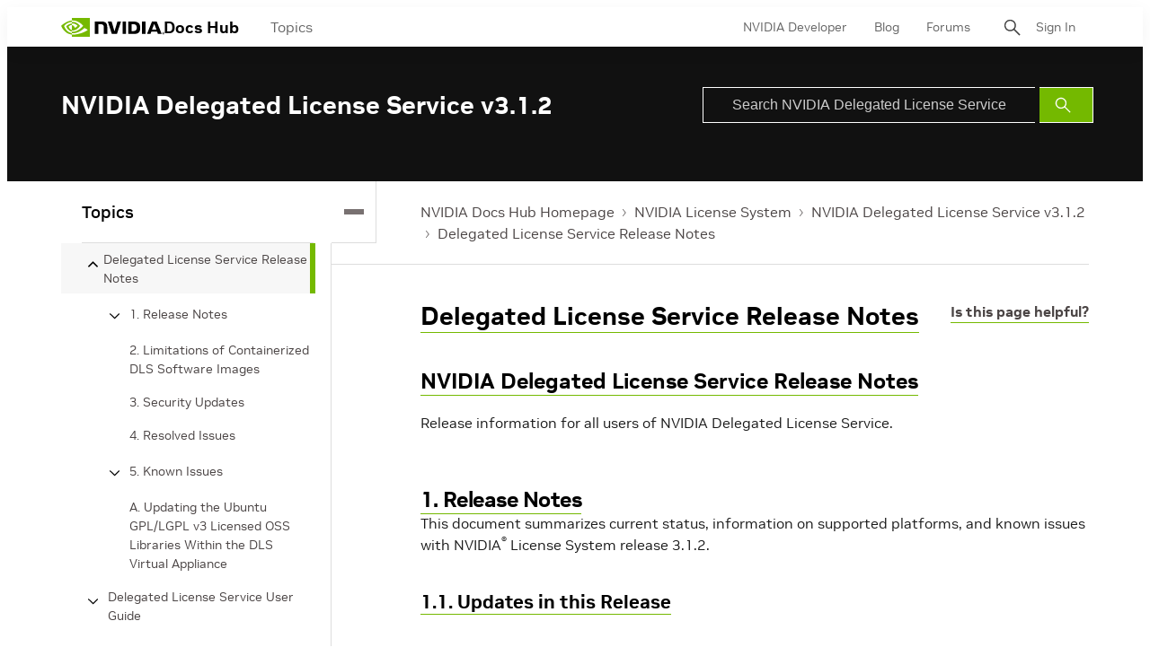

--- FILE ---
content_type: text/javascript
request_url: https://docscontent.nvidia.com/resource/00000183-6725-d7fd-a5bb-6727dc560000/styles/default/All.min.6fd7c3b18b5102ed37846134fe0a6f43.gz.js
body_size: 38181
content:
/*! For license information please see All.min.js.LICENSE.txt */
!function(){var e,t,n,r,i={757:function(e,t,n){e.exports=n(666)},874:function(){!function(e){var t="\\b(?:BASH|BASHOPTS|BASH_ALIASES|BASH_ARGC|BASH_ARGV|BASH_CMDS|BASH_COMPLETION_COMPAT_DIR|BASH_LINENO|BASH_REMATCH|BASH_SOURCE|BASH_VERSINFO|BASH_VERSION|COLORTERM|COLUMNS|COMP_WORDBREAKS|DBUS_SESSION_BUS_ADDRESS|DEFAULTS_PATH|DESKTOP_SESSION|DIRSTACK|DISPLAY|EUID|GDMSESSION|GDM_LANG|GNOME_KEYRING_CONTROL|GNOME_KEYRING_PID|GPG_AGENT_INFO|GROUPS|HISTCONTROL|HISTFILE|HISTFILESIZE|HISTSIZE|HOME|HOSTNAME|HOSTTYPE|IFS|INSTANCE|JOB|LANG|LANGUAGE|LC_ADDRESS|LC_ALL|LC_IDENTIFICATION|LC_MEASUREMENT|LC_MONETARY|LC_NAME|LC_NUMERIC|LC_PAPER|LC_TELEPHONE|LC_TIME|LESSCLOSE|LESSOPEN|LINES|LOGNAME|LS_COLORS|MACHTYPE|MAILCHECK|MANDATORY_PATH|NO_AT_BRIDGE|OLDPWD|OPTERR|OPTIND|ORBIT_SOCKETDIR|OSTYPE|PAPERSIZE|PATH|PIPESTATUS|PPID|PS1|PS2|PS3|PS4|PWD|RANDOM|REPLY|SECONDS|SELINUX_INIT|SESSION|SESSIONTYPE|SESSION_MANAGER|SHELL|SHELLOPTS|SHLVL|SSH_AUTH_SOCK|TERM|UID|UPSTART_EVENTS|UPSTART_INSTANCE|UPSTART_JOB|UPSTART_SESSION|USER|WINDOWID|XAUTHORITY|XDG_CONFIG_DIRS|XDG_CURRENT_DESKTOP|XDG_DATA_DIRS|XDG_GREETER_DATA_DIR|XDG_MENU_PREFIX|XDG_RUNTIME_DIR|XDG_SEAT|XDG_SEAT_PATH|XDG_SESSION_DESKTOP|XDG_SESSION_ID|XDG_SESSION_PATH|XDG_SESSION_TYPE|XDG_VTNR|XMODIFIERS)\\b",n={pattern:/(^(["']?)\w+\2)[ \t]+\S.*/,lookbehind:!0,alias:"punctuation",inside:null},r={bash:n,environment:{pattern:RegExp("\\$"+t),alias:"constant"},variable:[{pattern:/\$?\(\([\s\S]+?\)\)/,greedy:!0,inside:{variable:[{pattern:/(^\$\(\([\s\S]+)\)\)/,lookbehind:!0},/^\$\(\(/],number:/\b0x[\dA-Fa-f]+\b|(?:\b\d+(?:\.\d*)?|\B\.\d+)(?:[Ee]-?\d+)?/,operator:/--|\+\+|\*\*=?|<<=?|>>=?|&&|\|\||[=!+\-*/%<>^&|]=?|[?~:]/,punctuation:/\(\(?|\)\)?|,|;/}},{pattern:/\$\((?:\([^)]+\)|[^()])+\)|`[^`]+`/,greedy:!0,inside:{variable:/^\$\(|^`|\)$|`$/}},{pattern:/\$\{[^}]+\}/,greedy:!0,inside:{operator:/:[-=?+]?|[!\/]|##?|%%?|\^\^?|,,?/,punctuation:/[\[\]]/,environment:{pattern:RegExp("(\\{)"+t),lookbehind:!0,alias:"constant"}}},/\$(?:\w+|[#?*!@$])/],entity:/\\(?:[abceEfnrtv\\"]|O?[0-7]{1,3}|U[0-9a-fA-F]{8}|u[0-9a-fA-F]{4}|x[0-9a-fA-F]{1,2})/};e.languages.bash={shebang:{pattern:/^#!\s*\/.*/,alias:"important"},comment:{pattern:/(^|[^"{\\$])#.*/,lookbehind:!0},"function-name":[{pattern:/(\bfunction\s+)[\w-]+(?=(?:\s*\(?:\s*\))?\s*\{)/,lookbehind:!0,alias:"function"},{pattern:/\b[\w-]+(?=\s*\(\s*\)\s*\{)/,alias:"function"}],"for-or-select":{pattern:/(\b(?:for|select)\s+)\w+(?=\s+in\s)/,alias:"variable",lookbehind:!0},"assign-left":{pattern:/(^|[\s;|&]|[<>]\()\w+(?:\.\w+)*(?=\+?=)/,inside:{environment:{pattern:RegExp("(^|[\\s;|&]|[<>]\\()"+t),lookbehind:!0,alias:"constant"}},alias:"variable",lookbehind:!0},parameter:{pattern:/(^|\s)-{1,2}(?:\w+:[+-]?)?\w+(?:\.\w+)*(?=[=\s]|$)/,alias:"variable",lookbehind:!0},string:[{pattern:/((?:^|[^<])<<-?\s*)(\w+)\s[\s\S]*?(?:\r?\n|\r)\2/,lookbehind:!0,greedy:!0,inside:r},{pattern:/((?:^|[^<])<<-?\s*)(["'])(\w+)\2\s[\s\S]*?(?:\r?\n|\r)\3/,lookbehind:!0,greedy:!0,inside:{bash:n}},{pattern:/(^|[^\\](?:\\\\)*)"(?:\\[\s\S]|\$\([^)]+\)|\$(?!\()|`[^`]+`|[^"\\`$])*"/,lookbehind:!0,greedy:!0,inside:r},{pattern:/(^|[^$\\])'[^']*'/,lookbehind:!0,greedy:!0},{pattern:/\$'(?:[^'\\]|\\[\s\S])*'/,greedy:!0,inside:{entity:r.entity}}],environment:{pattern:RegExp("\\$?"+t),alias:"constant"},variable:r.variable,function:{pattern:/(^|[\s;|&]|[<>]\()(?:add|apropos|apt|apt-cache|apt-get|aptitude|aspell|automysqlbackup|awk|basename|bash|bc|bconsole|bg|bzip2|cal|cargo|cat|cfdisk|chgrp|chkconfig|chmod|chown|chroot|cksum|clear|cmp|column|comm|composer|cp|cron|crontab|csplit|curl|cut|date|dc|dd|ddrescue|debootstrap|df|diff|diff3|dig|dir|dircolors|dirname|dirs|dmesg|docker|docker-compose|du|egrep|eject|env|ethtool|expand|expect|expr|fdformat|fdisk|fg|fgrep|file|find|fmt|fold|format|free|fsck|ftp|fuser|gawk|git|gparted|grep|groupadd|groupdel|groupmod|groups|grub-mkconfig|gzip|halt|head|hg|history|host|hostname|htop|iconv|id|ifconfig|ifdown|ifup|import|install|ip|java|jobs|join|kill|killall|less|link|ln|locate|logname|logrotate|look|lpc|lpr|lprint|lprintd|lprintq|lprm|ls|lsof|lynx|make|man|mc|mdadm|mkconfig|mkdir|mke2fs|mkfifo|mkfs|mkisofs|mknod|mkswap|mmv|more|most|mount|mtools|mtr|mutt|mv|nano|nc|netstat|nice|nl|node|nohup|notify-send|npm|nslookup|op|open|parted|passwd|paste|pathchk|ping|pkill|pnpm|podman|podman-compose|popd|pr|printcap|printenv|ps|pushd|pv|quota|quotacheck|quotactl|ram|rar|rcp|reboot|remsync|rename|renice|rev|rm|rmdir|rpm|rsync|scp|screen|sdiff|sed|sendmail|seq|service|sftp|sh|shellcheck|shuf|shutdown|sleep|slocate|sort|split|ssh|stat|strace|su|sudo|sum|suspend|swapon|sync|sysctl|tac|tail|tar|tee|time|timeout|top|touch|tr|traceroute|tsort|tty|umount|uname|unexpand|uniq|units|unrar|unshar|unzip|update-grub|uptime|useradd|userdel|usermod|users|uudecode|uuencode|v|vcpkg|vdir|vi|vim|virsh|vmstat|wait|watch|wc|wget|whereis|which|who|whoami|write|xargs|xdg-open|yarn|yes|zenity|zip|zsh|zypper)(?=$|[)\s;|&])/,lookbehind:!0},keyword:{pattern:/(^|[\s;|&]|[<>]\()(?:case|do|done|elif|else|esac|fi|for|function|if|in|select|then|until|while)(?=$|[)\s;|&])/,lookbehind:!0},builtin:{pattern:/(^|[\s;|&]|[<>]\()(?:\.|:|alias|bind|break|builtin|caller|cd|command|continue|declare|echo|enable|eval|exec|exit|export|getopts|hash|help|let|local|logout|mapfile|printf|pwd|read|readarray|readonly|return|set|shift|shopt|source|test|times|trap|type|typeset|ulimit|umask|unalias|unset)(?=$|[)\s;|&])/,lookbehind:!0,alias:"class-name"},boolean:{pattern:/(^|[\s;|&]|[<>]\()(?:false|true)(?=$|[)\s;|&])/,lookbehind:!0},"file-descriptor":{pattern:/\B&\d\b/,alias:"important"},operator:{pattern:/\d?<>|>\||\+=|=[=~]?|!=?|<<[<-]?|[&\d]?>>|\d[<>]&?|[<>][&=]?|&[>&]?|\|[&|]?/,inside:{"file-descriptor":{pattern:/^\d/,alias:"important"}}},punctuation:/\$?\(\(?|\)\)?|\.\.|[{}[\];\\]/,number:{pattern:/(^|\s)(?:[1-9]\d*|0)(?:[.,]\d+)?\b/,lookbehind:!0}},n.inside=e.languages.bash;for(var i=["comment","function-name","for-or-select","assign-left","parameter","string","environment","function","keyword","builtin","boolean","file-descriptor","operator","punctuation","number"],o=r.variable[1].inside,a=0;a<i.length;a++)o[i[a]]=e.languages.bash[i[a]];e.languages.sh=e.languages.bash,e.languages.shell=e.languages.bash}(Prism)},279:function(){Prism.languages.c=Prism.languages.extend("clike",{comment:{pattern:/\/\/(?:[^\r\n\\]|\\(?:\r\n?|\n|(?![\r\n])))*|\/\*[\s\S]*?(?:\*\/|$)/,greedy:!0},string:{pattern:/"(?:\\(?:\r\n|[\s\S])|[^"\\\r\n])*"/,greedy:!0},"class-name":{pattern:/(\b(?:enum|struct)\s+(?:__attribute__\s*\(\([\s\S]*?\)\)\s*)?)\w+|\b[a-z]\w*_t\b/,lookbehind:!0},keyword:/\b(?:_Alignas|_Alignof|_Atomic|_Bool|_Complex|_Generic|_Imaginary|_Noreturn|_Static_assert|_Thread_local|__attribute__|asm|auto|break|case|char|const|continue|default|do|double|else|enum|extern|float|for|goto|if|inline|int|long|register|return|short|signed|sizeof|static|struct|switch|typedef|typeof|union|unsigned|void|volatile|while)\b/,function:/\b[a-z_]\w*(?=\s*\()/i,number:/(?:\b0x(?:[\da-f]+(?:\.[\da-f]*)?|\.[\da-f]+)(?:p[+-]?\d+)?|(?:\b\d+(?:\.\d*)?|\B\.\d+)(?:e[+-]?\d+)?)[ful]{0,4}/i,operator:/>>=?|<<=?|->|([-+&|:])\1|[?:~]|[-+*/%&|^!=<>]=?/}),Prism.languages.insertBefore("c","string",{char:{pattern:/'(?:\\(?:\r\n|[\s\S])|[^'\\\r\n]){0,32}'/,greedy:!0}}),Prism.languages.insertBefore("c","string",{macro:{pattern:/(^[\t ]*)#\s*[a-z](?:[^\r\n\\/]|\/(?!\*)|\/\*(?:[^*]|\*(?!\/))*\*\/|\\(?:\r\n|[\s\S]))*/im,lookbehind:!0,greedy:!0,alias:"property",inside:{string:[{pattern:/^(#\s*include\s*)<[^>]+>/,lookbehind:!0},Prism.languages.c.string],char:Prism.languages.c.char,comment:Prism.languages.c.comment,"macro-name":[{pattern:/(^#\s*define\s+)\w+\b(?!\()/i,lookbehind:!0},{pattern:/(^#\s*define\s+)\w+\b(?=\()/i,lookbehind:!0,alias:"function"}],directive:{pattern:/^(#\s*)[a-z]+/,lookbehind:!0,alias:"keyword"},"directive-hash":/^#/,punctuation:/##|\\(?=[\r\n])/,expression:{pattern:/\S[\s\S]*/,inside:Prism.languages.c}}}}),Prism.languages.insertBefore("c","function",{constant:/\b(?:EOF|NULL|SEEK_CUR|SEEK_END|SEEK_SET|__DATE__|__FILE__|__LINE__|__TIMESTAMP__|__TIME__|__func__|stderr|stdin|stdout)\b/}),delete Prism.languages.c.boolean},551:function(){Prism.languages.c=Prism.languages.extend("clike",{comment:{pattern:/\/\/(?:[^\r\n\\]|\\(?:\r\n?|\n|(?![\r\n])))*|\/\*[\s\S]*?(?:\*\/|$)/,greedy:!0},string:{pattern:/"(?:\\(?:\r\n|[\s\S])|[^"\\\r\n])*"/,greedy:!0},"class-name":{pattern:/(\b(?:enum|struct)\s+(?:__attribute__\s*\(\([\s\S]*?\)\)\s*)?)\w+|\b[a-z]\w*_t\b/,lookbehind:!0},keyword:/\b(?:_Alignas|_Alignof|_Atomic|_Bool|_Complex|_Generic|_Imaginary|_Noreturn|_Static_assert|_Thread_local|__attribute__|asm|auto|break|case|char|const|continue|default|do|double|else|enum|extern|float|for|goto|if|inline|int|long|register|return|short|signed|sizeof|static|struct|switch|typedef|typeof|union|unsigned|void|volatile|while)\b/,function:/\b[a-z_]\w*(?=\s*\()/i,number:/(?:\b0x(?:[\da-f]+(?:\.[\da-f]*)?|\.[\da-f]+)(?:p[+-]?\d+)?|(?:\b\d+(?:\.\d*)?|\B\.\d+)(?:e[+-]?\d+)?)[ful]{0,4}/i,operator:/>>=?|<<=?|->|([-+&|:])\1|[?:~]|[-+*/%&|^!=<>]=?/}),Prism.languages.insertBefore("c","string",{char:{pattern:/'(?:\\(?:\r\n|[\s\S])|[^'\\\r\n]){0,32}'/,greedy:!0}}),Prism.languages.insertBefore("c","string",{macro:{pattern:/(^[\t ]*)#\s*[a-z](?:[^\r\n\\/]|\/(?!\*)|\/\*(?:[^*]|\*(?!\/))*\*\/|\\(?:\r\n|[\s\S]))*/im,lookbehind:!0,greedy:!0,alias:"property",inside:{string:[{pattern:/^(#\s*include\s*)<[^>]+>/,lookbehind:!0},Prism.languages.c.string],char:Prism.languages.c.char,comment:Prism.languages.c.comment,"macro-name":[{pattern:/(^#\s*define\s+)\w+\b(?!\()/i,lookbehind:!0},{pattern:/(^#\s*define\s+)\w+\b(?=\()/i,lookbehind:!0,alias:"function"}],directive:{pattern:/^(#\s*)[a-z]+/,lookbehind:!0,alias:"keyword"},"directive-hash":/^#/,punctuation:/##|\\(?=[\r\n])/,expression:{pattern:/\S[\s\S]*/,inside:Prism.languages.c}}}}),Prism.languages.insertBefore("c","function",{constant:/\b(?:EOF|NULL|SEEK_CUR|SEEK_END|SEEK_SET|__DATE__|__FILE__|__LINE__|__TIMESTAMP__|__TIME__|__func__|stderr|stdin|stdout)\b/}),delete Prism.languages.c.boolean},731:function(){!function(e){var t=/\b(?:alignas|alignof|asm|auto|bool|break|case|catch|char|char16_t|char32_t|char8_t|class|co_await|co_return|co_yield|compl|concept|const|const_cast|consteval|constexpr|constinit|continue|decltype|default|delete|do|double|dynamic_cast|else|enum|explicit|export|extern|final|float|for|friend|goto|if|import|inline|int|int16_t|int32_t|int64_t|int8_t|long|module|mutable|namespace|new|noexcept|nullptr|operator|override|private|protected|public|register|reinterpret_cast|requires|return|short|signed|sizeof|static|static_assert|static_cast|struct|switch|template|this|thread_local|throw|try|typedef|typeid|typename|uint16_t|uint32_t|uint64_t|uint8_t|union|unsigned|using|virtual|void|volatile|wchar_t|while)\b/,n=/\b(?!<keyword>)\w+(?:\s*\.\s*\w+)*\b/.source.replace(/<keyword>/g,(function(){return t.source}));e.languages.cpp=e.languages.extend("c",{"class-name":[{pattern:RegExp(/(\b(?:class|concept|enum|struct|typename)\s+)(?!<keyword>)\w+/.source.replace(/<keyword>/g,(function(){return t.source}))),lookbehind:!0},/\b[A-Z]\w*(?=\s*::\s*\w+\s*\()/,/\b[A-Z_]\w*(?=\s*::\s*~\w+\s*\()/i,/\b\w+(?=\s*<(?:[^<>]|<(?:[^<>]|<[^<>]*>)*>)*>\s*::\s*\w+\s*\()/],keyword:t,number:{pattern:/(?:\b0b[01']+|\b0x(?:[\da-f']+(?:\.[\da-f']*)?|\.[\da-f']+)(?:p[+-]?[\d']+)?|(?:\b[\d']+(?:\.[\d']*)?|\B\.[\d']+)(?:e[+-]?[\d']+)?)[ful]{0,4}/i,greedy:!0},operator:/>>=?|<<=?|->|--|\+\+|&&|\|\||[?:~]|<=>|[-+*/%&|^!=<>]=?|\b(?:and|and_eq|bitand|bitor|not|not_eq|or|or_eq|xor|xor_eq)\b/,boolean:/\b(?:false|true)\b/}),e.languages.insertBefore("cpp","string",{module:{pattern:RegExp(/(\b(?:import|module)\s+)/.source+"(?:"+/"(?:\\(?:\r\n|[\s\S])|[^"\\\r\n])*"|<[^<>\r\n]*>/.source+"|"+/<mod-name>(?:\s*:\s*<mod-name>)?|:\s*<mod-name>/.source.replace(/<mod-name>/g,(function(){return n}))+")"),lookbehind:!0,greedy:!0,inside:{string:/^[<"][\s\S]+/,operator:/:/,punctuation:/\./}},"raw-string":{pattern:/R"([^()\\ ]{0,16})\([\s\S]*?\)\1"/,alias:"string",greedy:!0}}),e.languages.insertBefore("cpp","keyword",{"generic-function":{pattern:/\b(?!operator\b)[a-z_]\w*\s*<(?:[^<>]|<[^<>]*>)*>(?=\s*\()/i,inside:{function:/^\w+/,generic:{pattern:/<[\s\S]+/,alias:"class-name",inside:e.languages.cpp}}}}),e.languages.insertBefore("cpp","operator",{"double-colon":{pattern:/::/,alias:"punctuation"}}),e.languages.insertBefore("cpp","class-name",{"base-clause":{pattern:/(\b(?:class|struct)\s+\w+\s*:\s*)[^;{}"'\s]+(?:\s+[^;{}"'\s]+)*(?=\s*[;{])/,lookbehind:!0,greedy:!0,inside:e.languages.extend("cpp",{})}}),e.languages.insertBefore("inside","double-colon",{"class-name":/\b[a-z_]\w*\b(?!\s*::)/i},e.languages.cpp["base-clause"])}(Prism)},132:function(){var e,t,n;e=Prism,t=/\b(?:alignas|alignof|asm|auto|bool|break|case|catch|char|char16_t|char32_t|char8_t|class|co_await|co_return|co_yield|compl|concept|const|const_cast|consteval|constexpr|constinit|continue|decltype|default|delete|do|double|dynamic_cast|else|enum|explicit|export|extern|final|float|for|friend|goto|if|import|inline|int|int16_t|int32_t|int64_t|int8_t|long|module|mutable|namespace|new|noexcept|nullptr|operator|override|private|protected|public|register|reinterpret_cast|requires|return|short|signed|sizeof|static|static_assert|static_cast|struct|switch|template|this|thread_local|throw|try|typedef|typeid|typename|uint16_t|uint32_t|uint64_t|uint8_t|union|unsigned|using|virtual|void|volatile|wchar_t|while)\b/,n="\\b(?!<keyword>)\\w+(?:\\s*\\.\\s*\\w+)*\\b".replace(/<keyword>/g,(function(){return t.source})),e.languages.cpp=e.languages.extend("c",{"class-name":[{pattern:RegExp("(\\b(?:class|concept|enum|struct|typename)\\s+)(?!<keyword>)\\w+".replace(/<keyword>/g,(function(){return t.source}))),lookbehind:!0},/\b[A-Z]\w*(?=\s*::\s*\w+\s*\()/,/\b[A-Z_]\w*(?=\s*::\s*~\w+\s*\()/i,/\b\w+(?=\s*<(?:[^<>]|<(?:[^<>]|<[^<>]*>)*>)*>\s*::\s*\w+\s*\()/],keyword:t,number:{pattern:/(?:\b0b[01']+|\b0x(?:[\da-f']+(?:\.[\da-f']*)?|\.[\da-f']+)(?:p[+-]?[\d']+)?|(?:\b[\d']+(?:\.[\d']*)?|\B\.[\d']+)(?:e[+-]?[\d']+)?)[ful]{0,4}/i,greedy:!0},operator:/>>=?|<<=?|->|--|\+\+|&&|\|\||[?:~]|<=>|[-+*/%&|^!=<>]=?|\b(?:and|and_eq|bitand|bitor|not|not_eq|or|or_eq|xor|xor_eq)\b/,boolean:/\b(?:false|true)\b/}),e.languages.insertBefore("cpp","string",{module:{pattern:RegExp('(\\b(?:import|module)\\s+)(?:"(?:\\\\(?:\r\n|[^])|[^"\\\\\r\n])*"|<[^<>\r\n]*>|'+"<mod-name>(?:\\s*:\\s*<mod-name>)?|:\\s*<mod-name>".replace(/<mod-name>/g,(function(){return n}))+")"),lookbehind:!0,greedy:!0,inside:{string:/^[<"][\s\S]+/,operator:/:/,punctuation:/\./}},"raw-string":{pattern:/R"([^()\\ ]{0,16})\([\s\S]*?\)\1"/,alias:"string",greedy:!0}}),e.languages.insertBefore("cpp","keyword",{"generic-function":{pattern:/\b(?!operator\b)[a-z_]\w*\s*<(?:[^<>]|<[^<>]*>)*>(?=\s*\()/i,inside:{function:/^\w+/,generic:{pattern:/<[\s\S]+/,alias:"class-name",inside:e.languages.cpp}}}}),e.languages.insertBefore("cpp","operator",{"double-colon":{pattern:/::/,alias:"punctuation"}}),e.languages.insertBefore("cpp","class-name",{"base-clause":{pattern:/(\b(?:class|struct)\s+\w+\s*:\s*)[^;{}"'\s]+(?:\s+[^;{}"'\s]+)*(?=\s*[;{])/,lookbehind:!0,greedy:!0,inside:e.languages.extend("cpp",{})}}),e.languages.insertBefore("inside","double-colon",{"class-name":/\b[a-z_]\w*\b(?!\s*::)/i},e.languages.cpp["base-clause"])},366:function(){Prism.languages.python={comment:{pattern:/(^|[^\\])#.*/,lookbehind:!0,greedy:!0},"string-interpolation":{pattern:/(?:f|fr|rf)(?:("""|''')[\s\S]*?\1|("|')(?:\\.|(?!\2)[^\\\r\n])*\2)/i,greedy:!0,inside:{interpolation:{pattern:/((?:^|[^{])(?:\{\{)*)\{(?!\{)(?:[^{}]|\{(?!\{)(?:[^{}]|\{(?!\{)(?:[^{}])+\})+\})+\}/,lookbehind:!0,inside:{"format-spec":{pattern:/(:)[^:(){}]+(?=\}$)/,lookbehind:!0},"conversion-option":{pattern:/![sra](?=[:}]$)/,alias:"punctuation"},rest:null}},string:/[\s\S]+/}},"triple-quoted-string":{pattern:/(?:[rub]|br|rb)?("""|''')[\s\S]*?\1/i,greedy:!0,alias:"string"},string:{pattern:/(?:[rub]|br|rb)?("|')(?:\\.|(?!\1)[^\\\r\n])*\1/i,greedy:!0},function:{pattern:/((?:^|\s)def[ \t]+)[a-zA-Z_]\w*(?=\s*\()/g,lookbehind:!0},"class-name":{pattern:/(\bclass\s+)\w+/i,lookbehind:!0},decorator:{pattern:/(^[\t ]*)@\w+(?:\.\w+)*/m,lookbehind:!0,alias:["annotation","punctuation"],inside:{punctuation:/\./}},keyword:/\b(?:_(?=\s*:)|and|as|assert|async|await|break|case|class|continue|def|del|elif|else|except|exec|finally|for|from|global|if|import|in|is|lambda|match|nonlocal|not|or|pass|print|raise|return|try|while|with|yield)\b/,builtin:/\b(?:__import__|abs|all|any|apply|ascii|basestring|bin|bool|buffer|bytearray|bytes|callable|chr|classmethod|cmp|coerce|compile|complex|delattr|dict|dir|divmod|enumerate|eval|execfile|file|filter|float|format|frozenset|getattr|globals|hasattr|hash|help|hex|id|input|int|intern|isinstance|issubclass|iter|len|list|locals|long|map|max|memoryview|min|next|object|oct|open|ord|pow|property|range|raw_input|reduce|reload|repr|reversed|round|set|setattr|slice|sorted|staticmethod|str|sum|super|tuple|type|unichr|unicode|vars|xrange|zip)\b/,boolean:/\b(?:False|None|True)\b/,number:/\b0(?:b(?:_?[01])+|o(?:_?[0-7])+|x(?:_?[a-f0-9])+)\b|(?:\b\d+(?:_\d+)*(?:\.(?:\d+(?:_\d+)*)?)?|\B\.\d+(?:_\d+)*)(?:e[+-]?\d+(?:_\d+)*)?j?(?!\w)/i,operator:/[-+%=]=?|!=|:=|\*\*?=?|\/\/?=?|<[<=>]?|>[=>]?|[&|^~]/,punctuation:/[{}[\];(),.:]/},Prism.languages.python["string-interpolation"].inside.interpolation.inside.rest=Prism.languages.python,Prism.languages.py=Prism.languages.python},488:function(){"undefined"!=typeof Prism&&"undefined"!=typeof document&&document.createRange&&(Prism.plugins.KeepMarkup=!0,Prism.hooks.add("before-highlight",(function(e){if(e.element.children.length&&Prism.util.isActive(e.element,"keep-markup",!0)){var t=Prism.util.isActive(e.element,"drop-tokens",!1),n=0,r=[];o(e.element),r.length&&(e.keepMarkup=r)}function i(e){if(function(e){return!t||"span"!==e.nodeName.toLowerCase()||!e.classList.contains("token")}(e)){var i={element:e,posOpen:n};r.push(i),o(e),i.posClose=n}else o(e)}function o(e){for(var t=0,r=e.childNodes.length;t<r;t++){var o=e.childNodes[t];1===o.nodeType?i(o):3===o.nodeType&&(n+=o.data.length)}}})),Prism.hooks.add("after-highlight",(function(e){if(e.keepMarkup&&e.keepMarkup.length){var t=function(e,n){for(var r=0,i=e.childNodes.length;r<i;r++){var o=e.childNodes[r];if(1===o.nodeType){if(!t(o,n))return!1}else 3===o.nodeType&&(!n.nodeStart&&n.pos+o.data.length>n.node.posOpen&&(n.nodeStart=o,n.nodeStartPos=n.node.posOpen-n.pos),n.nodeStart&&n.pos+o.data.length>=n.node.posClose&&(n.nodeEnd=o,n.nodeEndPos=n.node.posClose-n.pos),n.pos+=o.data.length);if(n.nodeStart&&n.nodeEnd){var a=document.createRange();return a.setStart(n.nodeStart,n.nodeStartPos),a.setEnd(n.nodeEnd,n.nodeEndPos),n.node.element.innerHTML="",n.node.element.appendChild(a.extractContents()),a.insertNode(n.node.element),a.detach(),!1}}return!0};e.keepMarkup.forEach((function(n){t(e.element,{node:n,pos:0})})),e.highlightedCode=e.element.innerHTML}})))},660:function(e,t,n){var r=function(e){var t=/(?:^|\s)lang(?:uage)?-([\w-]+)(?=\s|$)/i,n=0,r={},i={manual:e.Prism&&e.Prism.manual,disableWorkerMessageHandler:e.Prism&&e.Prism.disableWorkerMessageHandler,util:{encode:function e(t){return t instanceof o?new o(t.type,e(t.content),t.alias):Array.isArray(t)?t.map(e):t.replace(/&/g,"&amp;").replace(/</g,"&lt;").replace(/\u00a0/g," ")},type:function(e){return Object.prototype.toString.call(e).slice(8,-1)},objId:function(e){return e.__id||Object.defineProperty(e,"__id",{value:++n}),e.__id},clone:function e(t,n){var r,o;switch(n=n||{},i.util.type(t)){case"Object":if(o=i.util.objId(t),n[o])return n[o];for(var a in r={},n[o]=r,t)t.hasOwnProperty(a)&&(r[a]=e(t[a],n));return r;case"Array":return o=i.util.objId(t),n[o]?n[o]:(r=[],n[o]=r,t.forEach((function(t,i){r[i]=e(t,n)})),r);default:return t}},getLanguage:function(e){for(;e;){var n=t.exec(e.className);if(n)return n[1].toLowerCase();e=e.parentElement}return"none"},setLanguage:function(e,n){e.className=e.className.replace(RegExp(t,"gi"),""),e.classList.add("language-"+n)},currentScript:function(){if("undefined"==typeof document)return null;if("currentScript"in document)return document.currentScript;try{throw new Error}catch(r){var e=(/at [^(\r\n]*\((.*):[^:]+:[^:]+\)$/i.exec(r.stack)||[])[1];if(e){var t=document.getElementsByTagName("script");for(var n in t)if(t[n].src==e)return t[n]}return null}},isActive:function(e,t,n){for(var r="no-"+t;e;){var i=e.classList;if(i.contains(t))return!0;if(i.contains(r))return!1;e=e.parentElement}return!!n}},languages:{plain:r,plaintext:r,text:r,txt:r,extend:function(e,t){var n=i.util.clone(i.languages[e]);for(var r in t)n[r]=t[r];return n},insertBefore:function(e,t,n,r){var o=(r=r||i.languages)[e],a={};for(var s in o)if(o.hasOwnProperty(s)){if(s==t)for(var l in n)n.hasOwnProperty(l)&&(a[l]=n[l]);n.hasOwnProperty(s)||(a[s]=o[s])}var c=r[e];return r[e]=a,i.languages.DFS(i.languages,(function(t,n){n===c&&t!=e&&(this[t]=a)})),a},DFS:function e(t,n,r,o){o=o||{};var a=i.util.objId;for(var s in t)if(t.hasOwnProperty(s)){n.call(t,s,t[s],r||s);var l=t[s],c=i.util.type(l);"Object"!==c||o[a(l)]?"Array"!==c||o[a(l)]||(o[a(l)]=!0,e(l,n,s,o)):(o[a(l)]=!0,e(l,n,null,o))}}},plugins:{},highlightAll:function(e,t){i.highlightAllUnder(document,e,t)},highlightAllUnder:function(e,t,n){var r={callback:n,container:e,selector:'code[class*="language-"], [class*="language-"] code, code[class*="lang-"], [class*="lang-"] code'};i.hooks.run("before-highlightall",r),r.elements=Array.prototype.slice.apply(r.container.querySelectorAll(r.selector)),i.hooks.run("before-all-elements-highlight",r);for(var o,a=0;o=r.elements[a++];)i.highlightElement(o,!0===t,r.callback)},highlightElement:function(t,n,r){var o=i.util.getLanguage(t),a=i.languages[o];i.util.setLanguage(t,o);var s=t.parentElement;s&&"pre"===s.nodeName.toLowerCase()&&i.util.setLanguage(s,o);var l={element:t,language:o,grammar:a,code:t.textContent};function c(e){l.highlightedCode=e,i.hooks.run("before-insert",l),l.element.innerHTML=l.highlightedCode,i.hooks.run("after-highlight",l),i.hooks.run("complete",l),r&&r.call(l.element)}if(i.hooks.run("before-sanity-check",l),(s=l.element.parentElement)&&"pre"===s.nodeName.toLowerCase()&&!s.hasAttribute("tabindex")&&s.setAttribute("tabindex","0"),!l.code)return i.hooks.run("complete",l),void(r&&r.call(l.element));if(i.hooks.run("before-highlight",l),l.grammar)if(n&&e.Worker){var u=new Worker(i.filename);u.onmessage=function(e){c(e.data)},u.postMessage(JSON.stringify({language:l.language,code:l.code,immediateClose:!0}))}else c(i.highlight(l.code,l.grammar,l.language));else c(i.util.encode(l.code))},highlight:function(e,t,n){var r={code:e,grammar:t,language:n};if(i.hooks.run("before-tokenize",r),!r.grammar)throw new Error('The language "'+r.language+'" has no grammar.');return r.tokens=i.tokenize(r.code,r.grammar),i.hooks.run("after-tokenize",r),o.stringify(i.util.encode(r.tokens),r.language)},tokenize:function(e,t){var n=t.rest;if(n){for(var r in n)t[r]=n[r];delete t.rest}var i=new l;return c(i,i.head,e),s(e,i,t,i.head,0),function(e){for(var t=[],n=e.head.next;n!==e.tail;)t.push(n.value),n=n.next;return t}(i)},hooks:{all:{},add:function(e,t){var n=i.hooks.all;n[e]=n[e]||[],n[e].push(t)},run:function(e,t){var n=i.hooks.all[e];if(n&&n.length)for(var r,o=0;r=n[o++];)r(t)}},Token:o};function o(e,t,n,r){this.type=e,this.content=t,this.alias=n,this.length=0|(r||"").length}function a(e,t,n,r){e.lastIndex=t;var i=e.exec(n);if(i&&r&&i[1]){var o=i[1].length;i.index+=o,i[0]=i[0].slice(o)}return i}function s(e,t,n,r,l,d){for(var h in n)if(n.hasOwnProperty(h)&&n[h]){var f=n[h];f=Array.isArray(f)?f:[f];for(var p=0;p<f.length;++p){if(d&&d.cause==h+","+p)return;var v=f[p],y=v.inside,m=!!v.lookbehind,g=!!v.greedy,b=v.alias;if(g&&!v.pattern.global){var w=v.pattern.toString().match(/[imsuy]*$/)[0];v.pattern=RegExp(v.pattern.source,w+"g")}for(var k=v.pattern||v,E=r.next,S=l;E!==t.tail&&!(d&&S>=d.reach);S+=E.value.length,E=E.next){var A=E.value;if(t.length>e.length)return;if(!(A instanceof o)){var L,P=1;if(g){if(!(L=a(k,S,e,m))||L.index>=e.length)break;var C=L.index,x=L.index+L[0].length,T=S;for(T+=E.value.length;C>=T;)T+=(E=E.next).value.length;if(S=T-=E.value.length,E.value instanceof o)continue;for(var _=E;_!==t.tail&&(T<x||"string"==typeof _.value);_=_.next)P++,T+=_.value.length;P--,A=e.slice(S,T),L.index-=S}else if(!(L=a(k,0,A,m)))continue;C=L.index;var O=L[0],R=A.slice(0,C),I=A.slice(C+O.length),B=S+A.length;d&&B>d.reach&&(d.reach=B);var q=E.prev;if(R&&(q=c(t,q,R),S+=R.length),u(t,q,P),E=c(t,q,new o(h,y?i.tokenize(O,y):O,b,O)),I&&c(t,E,I),P>1){var M={cause:h+","+p,reach:B};s(e,t,n,E.prev,S,M),d&&M.reach>d.reach&&(d.reach=M.reach)}}}}}}function l(){var e={value:null,prev:null,next:null},t={value:null,prev:e,next:null};e.next=t,this.head=e,this.tail=t,this.length=0}function c(e,t,n){var r=t.next,i={value:n,prev:t,next:r};return t.next=i,r.prev=i,e.length++,i}function u(e,t,n){for(var r=t.next,i=0;i<n&&r!==e.tail;i++)r=r.next;t.next=r,r.prev=t,e.length-=i}if(e.Prism=i,o.stringify=function e(t,n){if("string"==typeof t)return t;if(Array.isArray(t)){var r="";return t.forEach((function(t){r+=e(t,n)})),r}var o={type:t.type,content:e(t.content,n),tag:"span",classes:["token",t.type],attributes:{},language:n},a=t.alias;a&&(Array.isArray(a)?Array.prototype.push.apply(o.classes,a):o.classes.push(a)),i.hooks.run("wrap",o);var s="";for(var l in o.attributes)s+=" "+l+'="'+(o.attributes[l]||"").replace(/"/g,"&quot;")+'"';return"<"+o.tag+' class="'+o.classes.join(" ")+'"'+s+">"+o.content+"</"+o.tag+">"},!e.document)return e.addEventListener?(i.disableWorkerMessageHandler||e.addEventListener("message",(function(t){var n=JSON.parse(t.data),r=n.language,o=n.code,a=n.immediateClose;e.postMessage(i.highlight(o,i.languages[r],r)),a&&e.close()}),!1),i):i;var d=i.util.currentScript();function h(){i.manual||i.highlightAll()}if(d&&(i.filename=d.src,d.hasAttribute("data-manual")&&(i.manual=!0)),!i.manual){var f=document.readyState;"loading"===f||"interactive"===f&&d&&d.defer?document.addEventListener("DOMContentLoaded",h):window.requestAnimationFrame?window.requestAnimationFrame(h):window.setTimeout(h,16)}return i}("undefined"!=typeof window?window:"undefined"!=typeof WorkerGlobalScope&&self instanceof WorkerGlobalScope?self:{});e.exports&&(e.exports=r),void 0!==n.g&&(n.g.Prism=r),r.languages.markup={comment:{pattern:/<!--(?:(?!<!--)[\s\S])*?-->/,greedy:!0},prolog:{pattern:/<\?[\s\S]+?\?>/,greedy:!0},doctype:{pattern:/<!DOCTYPE(?:[^>"'[\]]|"[^"]*"|'[^']*')+(?:\[(?:[^<"'\]]|"[^"]*"|'[^']*'|<(?!!--)|<!--(?:[^-]|-(?!->))*-->)*\]\s*)?>/i,greedy:!0,inside:{"internal-subset":{pattern:/(^[^\[]*\[)[\s\S]+(?=\]>$)/,lookbehind:!0,greedy:!0,inside:null},string:{pattern:/"[^"]*"|'[^']*'/,greedy:!0},punctuation:/^<!|>$|[[\]]/,"doctype-tag":/^DOCTYPE/i,name:/[^\s<>'"]+/}},cdata:{pattern:/<!\[CDATA\[[\s\S]*?\]\]>/i,greedy:!0},tag:{pattern:/<\/?(?!\d)[^\s>\/=$<%]+(?:\s(?:\s*[^\s>\/=]+(?:\s*=\s*(?:"[^"]*"|'[^']*'|[^\s'">=]+(?=[\s>]))|(?=[\s/>])))+)?\s*\/?>/,greedy:!0,inside:{tag:{pattern:/^<\/?[^\s>\/]+/,inside:{punctuation:/^<\/?/,namespace:/^[^\s>\/:]+:/}},"special-attr":[],"attr-value":{pattern:/=\s*(?:"[^"]*"|'[^']*'|[^\s'">=]+)/,inside:{punctuation:[{pattern:/^=/,alias:"attr-equals"},{pattern:/^(\s*)["']|["']$/,lookbehind:!0}]}},punctuation:/\/?>/,"attr-name":{pattern:/[^\s>\/]+/,inside:{namespace:/^[^\s>\/:]+:/}}}},entity:[{pattern:/&[\da-z]{1,8};/i,alias:"named-entity"},/&#x?[\da-f]{1,8};/i]},r.languages.markup.tag.inside["attr-value"].inside.entity=r.languages.markup.entity,r.languages.markup.doctype.inside["internal-subset"].inside=r.languages.markup,r.hooks.add("wrap",(function(e){"entity"===e.type&&(e.attributes.title=e.content.replace(/&amp;/,"&"))})),Object.defineProperty(r.languages.markup.tag,"addInlined",{value:function(e,t){var n={};n["language-"+t]={pattern:/(^<!\[CDATA\[)[\s\S]+?(?=\]\]>$)/i,lookbehind:!0,inside:r.languages[t]},n.cdata=/^<!\[CDATA\[|\]\]>$/i;var i={"included-cdata":{pattern:/<!\[CDATA\[[\s\S]*?\]\]>/i,inside:n}};i["language-"+t]={pattern:/[\s\S]+/,inside:r.languages[t]};var o={};o[e]={pattern:RegExp(/(<__[^>]*>)(?:<!\[CDATA\[(?:[^\]]|\](?!\]>))*\]\]>|(?!<!\[CDATA\[)[\s\S])*?(?=<\/__>)/.source.replace(/__/g,(function(){return e})),"i"),lookbehind:!0,greedy:!0,inside:i},r.languages.insertBefore("markup","cdata",o)}}),Object.defineProperty(r.languages.markup.tag,"addAttribute",{value:function(e,t){r.languages.markup.tag.inside["special-attr"].push({pattern:RegExp(/(^|["'\s])/.source+"(?:"+e+")"+/\s*=\s*(?:"[^"]*"|'[^']*'|[^\s'">=]+(?=[\s>]))/.source,"i"),lookbehind:!0,inside:{"attr-name":/^[^\s=]+/,"attr-value":{pattern:/=[\s\S]+/,inside:{value:{pattern:/(^=\s*(["']|(?!["'])))\S[\s\S]*(?=\2$)/,lookbehind:!0,alias:[t,"language-"+t],inside:r.languages[t]},punctuation:[{pattern:/^=/,alias:"attr-equals"},/"|'/]}}}})}}),r.languages.html=r.languages.markup,r.languages.mathml=r.languages.markup,r.languages.svg=r.languages.markup,r.languages.xml=r.languages.extend("markup",{}),r.languages.ssml=r.languages.xml,r.languages.atom=r.languages.xml,r.languages.rss=r.languages.xml,function(e){var t=/(?:"(?:\\(?:\r\n|[\s\S])|[^"\\\r\n])*"|'(?:\\(?:\r\n|[\s\S])|[^'\\\r\n])*')/;e.languages.css={comment:/\/\*[\s\S]*?\*\//,atrule:{pattern:RegExp("@[\\w-](?:"+/[^;{\s"']|\s+(?!\s)/.source+"|"+t.source+")*?"+/(?:;|(?=\s*\{))/.source),inside:{rule:/^@[\w-]+/,"selector-function-argument":{pattern:/(\bselector\s*\(\s*(?![\s)]))(?:[^()\s]|\s+(?![\s)])|\((?:[^()]|\([^()]*\))*\))+(?=\s*\))/,lookbehind:!0,alias:"selector"},keyword:{pattern:/(^|[^\w-])(?:and|not|only|or)(?![\w-])/,lookbehind:!0}}},url:{pattern:RegExp("\\burl\\((?:"+t.source+"|"+/(?:[^\\\r\n()"']|\\[\s\S])*/.source+")\\)","i"),greedy:!0,inside:{function:/^url/i,punctuation:/^\(|\)$/,string:{pattern:RegExp("^"+t.source+"$"),alias:"url"}}},selector:{pattern:RegExp("(^|[{}\\s])[^{}\\s](?:[^{};\"'\\s]|\\s+(?![\\s{])|"+t.source+")*(?=\\s*\\{)"),lookbehind:!0},string:{pattern:t,greedy:!0},property:{pattern:/(^|[^-\w\xA0-\uFFFF])(?!\s)[-_a-z\xA0-\uFFFF](?:(?!\s)[-\w\xA0-\uFFFF])*(?=\s*:)/i,lookbehind:!0},important:/!important\b/i,function:{pattern:/(^|[^-a-z0-9])[-a-z0-9]+(?=\()/i,lookbehind:!0},punctuation:/[(){};:,]/},e.languages.css.atrule.inside.rest=e.languages.css;var n=e.languages.markup;n&&(n.tag.addInlined("style","css"),n.tag.addAttribute("style","css"))}(r),r.languages.clike={comment:[{pattern:/(^|[^\\])\/\*[\s\S]*?(?:\*\/|$)/,lookbehind:!0,greedy:!0},{pattern:/(^|[^\\:])\/\/.*/,lookbehind:!0,greedy:!0}],string:{pattern:/(["'])(?:\\(?:\r\n|[\s\S])|(?!\1)[^\\\r\n])*\1/,greedy:!0},"class-name":{pattern:/(\b(?:class|extends|implements|instanceof|interface|new|trait)\s+|\bcatch\s+\()[\w.\\]+/i,lookbehind:!0,inside:{punctuation:/[.\\]/}},keyword:/\b(?:break|catch|continue|do|else|finally|for|function|if|in|instanceof|new|null|return|throw|try|while)\b/,boolean:/\b(?:false|true)\b/,function:/\b\w+(?=\()/,number:/\b0x[\da-f]+\b|(?:\b\d+(?:\.\d*)?|\B\.\d+)(?:e[+-]?\d+)?/i,operator:/[<>]=?|[!=]=?=?|--?|\+\+?|&&?|\|\|?|[?*/~^%]/,punctuation:/[{}[\];(),.:]/},r.languages.javascript=r.languages.extend("clike",{"class-name":[r.languages.clike["class-name"],{pattern:/(^|[^$\w\xA0-\uFFFF])(?!\s)[_$A-Z\xA0-\uFFFF](?:(?!\s)[$\w\xA0-\uFFFF])*(?=\.(?:constructor|prototype))/,lookbehind:!0}],keyword:[{pattern:/((?:^|\})\s*)catch\b/,lookbehind:!0},{pattern:/(^|[^.]|\.\.\.\s*)\b(?:as|assert(?=\s*\{)|async(?=\s*(?:function\b|\(|[$\w\xA0-\uFFFF]|$))|await|break|case|class|const|continue|debugger|default|delete|do|else|enum|export|extends|finally(?=\s*(?:\{|$))|for|from(?=\s*(?:['"]|$))|function|(?:get|set)(?=\s*(?:[#\[$\w\xA0-\uFFFF]|$))|if|implements|import|in|instanceof|interface|let|new|null|of|package|private|protected|public|return|static|super|switch|this|throw|try|typeof|undefined|var|void|while|with|yield)\b/,lookbehind:!0}],function:/#?(?!\s)[_$a-zA-Z\xA0-\uFFFF](?:(?!\s)[$\w\xA0-\uFFFF])*(?=\s*(?:\.\s*(?:apply|bind|call)\s*)?\()/,number:{pattern:RegExp(/(^|[^\w$])/.source+"(?:"+/NaN|Infinity/.source+"|"+/0[bB][01]+(?:_[01]+)*n?/.source+"|"+/0[oO][0-7]+(?:_[0-7]+)*n?/.source+"|"+/0[xX][\dA-Fa-f]+(?:_[\dA-Fa-f]+)*n?/.source+"|"+/\d+(?:_\d+)*n/.source+"|"+/(?:\d+(?:_\d+)*(?:\.(?:\d+(?:_\d+)*)?)?|\.\d+(?:_\d+)*)(?:[Ee][+-]?\d+(?:_\d+)*)?/.source+")"+/(?![\w$])/.source),lookbehind:!0},operator:/--|\+\+|\*\*=?|=>|&&=?|\|\|=?|[!=]==|<<=?|>>>?=?|[-+*/%&|^!=<>]=?|\.{3}|\?\?=?|\?\.?|[~:]/}),r.languages.javascript["class-name"][0].pattern=/(\b(?:class|extends|implements|instanceof|interface|new)\s+)[\w.\\]+/,r.languages.insertBefore("javascript","keyword",{regex:{pattern:RegExp(/((?:^|[^$\w\xA0-\uFFFF."'\])\s]|\b(?:return|yield))\s*)/.source+/\//.source+"(?:"+/(?:\[(?:[^\]\\\r\n]|\\.)*\]|\\.|[^/\\\[\r\n])+\/[dgimyus]{0,7}/.source+"|"+/(?:\[(?:[^[\]\\\r\n]|\\.|\[(?:[^[\]\\\r\n]|\\.|\[(?:[^[\]\\\r\n]|\\.)*\])*\])*\]|\\.|[^/\\\[\r\n])+\/[dgimyus]{0,7}v[dgimyus]{0,7}/.source+")"+/(?=(?:\s|\/\*(?:[^*]|\*(?!\/))*\*\/)*(?:$|[\r\n,.;:})\]]|\/\/))/.source),lookbehind:!0,greedy:!0,inside:{"regex-source":{pattern:/^(\/)[\s\S]+(?=\/[a-z]*$)/,lookbehind:!0,alias:"language-regex",inside:r.languages.regex},"regex-delimiter":/^\/|\/$/,"regex-flags":/^[a-z]+$/}},"function-variable":{pattern:/#?(?!\s)[_$a-zA-Z\xA0-\uFFFF](?:(?!\s)[$\w\xA0-\uFFFF])*(?=\s*[=:]\s*(?:async\s*)?(?:\bfunction\b|(?:\((?:[^()]|\([^()]*\))*\)|(?!\s)[_$a-zA-Z\xA0-\uFFFF](?:(?!\s)[$\w\xA0-\uFFFF])*)\s*=>))/,alias:"function"},parameter:[{pattern:/(function(?:\s+(?!\s)[_$a-zA-Z\xA0-\uFFFF](?:(?!\s)[$\w\xA0-\uFFFF])*)?\s*\(\s*)(?!\s)(?:[^()\s]|\s+(?![\s)])|\([^()]*\))+(?=\s*\))/,lookbehind:!0,inside:r.languages.javascript},{pattern:/(^|[^$\w\xA0-\uFFFF])(?!\s)[_$a-z\xA0-\uFFFF](?:(?!\s)[$\w\xA0-\uFFFF])*(?=\s*=>)/i,lookbehind:!0,inside:r.languages.javascript},{pattern:/(\(\s*)(?!\s)(?:[^()\s]|\s+(?![\s)])|\([^()]*\))+(?=\s*\)\s*=>)/,lookbehind:!0,inside:r.languages.javascript},{pattern:/((?:\b|\s|^)(?!(?:as|async|await|break|case|catch|class|const|continue|debugger|default|delete|do|else|enum|export|extends|finally|for|from|function|get|if|implements|import|in|instanceof|interface|let|new|null|of|package|private|protected|public|return|set|static|super|switch|this|throw|try|typeof|undefined|var|void|while|with|yield)(?![$\w\xA0-\uFFFF]))(?:(?!\s)[_$a-zA-Z\xA0-\uFFFF](?:(?!\s)[$\w\xA0-\uFFFF])*\s*)\(\s*|\]\s*\(\s*)(?!\s)(?:[^()\s]|\s+(?![\s)])|\([^()]*\))+(?=\s*\)\s*\{)/,lookbehind:!0,inside:r.languages.javascript}],constant:/\b[A-Z](?:[A-Z_]|\dx?)*\b/}),r.languages.insertBefore("javascript","string",{hashbang:{pattern:/^#!.*/,greedy:!0,alias:"comment"},"template-string":{pattern:/`(?:\\[\s\S]|\$\{(?:[^{}]|\{(?:[^{}]|\{[^}]*\})*\})+\}|(?!\$\{)[^\\`])*`/,greedy:!0,inside:{"template-punctuation":{pattern:/^`|`$/,alias:"string"},interpolation:{pattern:/((?:^|[^\\])(?:\\{2})*)\$\{(?:[^{}]|\{(?:[^{}]|\{[^}]*\})*\})+\}/,lookbehind:!0,inside:{"interpolation-punctuation":{pattern:/^\$\{|\}$/,alias:"punctuation"},rest:r.languages.javascript}},string:/[\s\S]+/}},"string-property":{pattern:/((?:^|[,{])[ \t]*)(["'])(?:\\(?:\r\n|[\s\S])|(?!\2)[^\\\r\n])*\2(?=\s*:)/m,lookbehind:!0,greedy:!0,alias:"property"}}),r.languages.insertBefore("javascript","operator",{"literal-property":{pattern:/((?:^|[,{])[ \t]*)(?!\s)[_$a-zA-Z\xA0-\uFFFF](?:(?!\s)[$\w\xA0-\uFFFF])*(?=\s*:)/m,lookbehind:!0,alias:"property"}}),r.languages.markup&&(r.languages.markup.tag.addInlined("script","javascript"),r.languages.markup.tag.addAttribute(/on(?:abort|blur|change|click|composition(?:end|start|update)|dblclick|error|focus(?:in|out)?|key(?:down|up)|load|mouse(?:down|enter|leave|move|out|over|up)|reset|resize|scroll|select|slotchange|submit|unload|wheel)/.source,"javascript")),r.languages.js=r.languages.javascript,function(){if(void 0!==r&&"undefined"!=typeof document){Element.prototype.matches||(Element.prototype.matches=Element.prototype.msMatchesSelector||Element.prototype.webkitMatchesSelector);var e={js:"javascript",py:"python",rb:"ruby",ps1:"powershell",psm1:"powershell",sh:"bash",bat:"batch",h:"c",tex:"latex"},t="data-src-status",n="loading",i="loaded",o="pre[data-src]:not(["+t+'="'+i+'"]):not(['+t+'="'+n+'"])';r.hooks.add("before-highlightall",(function(e){e.selector+=", "+o})),r.hooks.add("before-sanity-check",(function(a){var s=a.element;if(s.matches(o)){a.code="",s.setAttribute(t,n);var l=s.appendChild(document.createElement("CODE"));l.textContent="Loading…";var c=s.getAttribute("data-src"),u=a.language;if("none"===u){var d=(/\.(\w+)$/.exec(c)||[,"none"])[1];u=e[d]||d}r.util.setLanguage(l,u),r.util.setLanguage(s,u);var h=r.plugins.autoloader;h&&h.loadLanguages(u),function(e,n,o){var a=new XMLHttpRequest;a.open("GET",e,!0),a.onreadystatechange=function(){4==a.readyState&&(a.status<400&&a.responseText?function(e){s.setAttribute(t,i);var n=function(e){var t=/^\s*(\d+)\s*(?:(,)\s*(?:(\d+)\s*)?)?$/.exec(e||"");if(t){var n=Number(t[1]),r=t[2],i=t[3];return r?i?[n,Number(i)]:[n,void 0]:[n,n]}}(s.getAttribute("data-range"));if(n){var o=e.split(/\r\n?|\n/g),a=n[0],c=null==n[1]?o.length:n[1];a<0&&(a+=o.length),a=Math.max(0,Math.min(a-1,o.length)),c<0&&(c+=o.length),c=Math.max(0,Math.min(c,o.length)),e=o.slice(a,c).join("\n"),s.hasAttribute("data-start")||s.setAttribute("data-start",String(a+1))}l.textContent=e,r.highlightElement(l)}(a.responseText):a.status>=400?o("✖ Error "+a.status+" while fetching file: "+a.statusText):o("✖ Error: File does not exist or is empty"))},a.send(null)}(c,0,(function(e){s.setAttribute(t,"failed"),l.textContent=e}))}})),r.plugins.fileHighlight={highlight:function(e){for(var t,n=(e||document).querySelectorAll(o),i=0;t=n[i++];)r.highlightElement(t)}};var a=!1;r.fileHighlight=function(){a||(console.warn("Prism.fileHighlight is deprecated. Use `Prism.plugins.fileHighlight.highlight` instead."),a=!0),r.plugins.fileHighlight.highlight.apply(this,arguments)}}}()},666:function(e){var t=function(e){"use strict";var t,n=Object.prototype,r=n.hasOwnProperty,i=Object.defineProperty||function(e,t,n){e[t]=n.value},o="function"==typeof Symbol?Symbol:{},a=o.iterator||"@@iterator",s=o.asyncIterator||"@@asyncIterator",l=o.toStringTag||"@@toStringTag";function c(e,t,n){return Object.defineProperty(e,t,{value:n,enumerable:!0,configurable:!0,writable:!0}),e[t]}try{c({},"")}catch(e){c=function(e,t,n){return e[t]=n}}function u(e,t,n,r){var o=t&&t.prototype instanceof m?t:m,a=Object.create(o.prototype),s=new _(r||[]);return i(a,"_invoke",{value:P(e,n,s)}),a}function d(e,t,n){try{return{type:"normal",arg:e.call(t,n)}}catch(e){return{type:"throw",arg:e}}}e.wrap=u;var h="suspendedStart",f="suspendedYield",p="executing",v="completed",y={};function m(){}function g(){}function b(){}var w={};c(w,a,(function(){return this}));var k=Object.getPrototypeOf,E=k&&k(k(O([])));E&&E!==n&&r.call(E,a)&&(w=E);var S=b.prototype=m.prototype=Object.create(w);function A(e){["next","throw","return"].forEach((function(t){c(e,t,(function(e){return this._invoke(t,e)}))}))}function L(e,t){function n(i,o,a,s){var l=d(e[i],e,o);if("throw"!==l.type){var c=l.arg,u=c.value;return u&&"object"==typeof u&&r.call(u,"__await")?t.resolve(u.__await).then((function(e){n("next",e,a,s)}),(function(e){n("throw",e,a,s)})):t.resolve(u).then((function(e){c.value=e,a(c)}),(function(e){return n("throw",e,a,s)}))}s(l.arg)}var o;i(this,"_invoke",{value:function(e,r){function i(){return new t((function(t,i){n(e,r,t,i)}))}return o=o?o.then(i,i):i()}})}function P(e,t,n){var r=h;return function(i,o){if(r===p)throw new Error("Generator is already running");if(r===v){if("throw"===i)throw o;return R()}for(n.method=i,n.arg=o;;){var a=n.delegate;if(a){var s=C(a,n);if(s){if(s===y)continue;return s}}if("next"===n.method)n.sent=n._sent=n.arg;else if("throw"===n.method){if(r===h)throw r=v,n.arg;n.dispatchException(n.arg)}else"return"===n.method&&n.abrupt("return",n.arg);r=p;var l=d(e,t,n);if("normal"===l.type){if(r=n.done?v:f,l.arg===y)continue;return{value:l.arg,done:n.done}}"throw"===l.type&&(r=v,n.method="throw",n.arg=l.arg)}}}function C(e,n){var r=n.method,i=e.iterator[r];if(i===t)return n.delegate=null,"throw"===r&&e.iterator.return&&(n.method="return",n.arg=t,C(e,n),"throw"===n.method)||"return"!==r&&(n.method="throw",n.arg=new TypeError("The iterator does not provide a '"+r+"' method")),y;var o=d(i,e.iterator,n.arg);if("throw"===o.type)return n.method="throw",n.arg=o.arg,n.delegate=null,y;var a=o.arg;return a?a.done?(n[e.resultName]=a.value,n.next=e.nextLoc,"return"!==n.method&&(n.method="next",n.arg=t),n.delegate=null,y):a:(n.method="throw",n.arg=new TypeError("iterator result is not an object"),n.delegate=null,y)}function x(e){var t={tryLoc:e[0]};1 in e&&(t.catchLoc=e[1]),2 in e&&(t.finallyLoc=e[2],t.afterLoc=e[3]),this.tryEntries.push(t)}function T(e){var t=e.completion||{};t.type="normal",delete t.arg,e.completion=t}function _(e){this.tryEntries=[{tryLoc:"root"}],e.forEach(x,this),this.reset(!0)}function O(e){if(e){var n=e[a];if(n)return n.call(e);if("function"==typeof e.next)return e;if(!isNaN(e.length)){var i=-1,o=function n(){for(;++i<e.length;)if(r.call(e,i))return n.value=e[i],n.done=!1,n;return n.value=t,n.done=!0,n};return o.next=o}}return{next:R}}function R(){return{value:t,done:!0}}return g.prototype=b,i(S,"constructor",{value:b,configurable:!0}),i(b,"constructor",{value:g,configurable:!0}),g.displayName=c(b,l,"GeneratorFunction"),e.isGeneratorFunction=function(e){var t="function"==typeof e&&e.constructor;return!!t&&(t===g||"GeneratorFunction"===(t.displayName||t.name))},e.mark=function(e){return Object.setPrototypeOf?Object.setPrototypeOf(e,b):(e.__proto__=b,c(e,l,"GeneratorFunction")),e.prototype=Object.create(S),e},e.awrap=function(e){return{__await:e}},A(L.prototype),c(L.prototype,s,(function(){return this})),e.AsyncIterator=L,e.async=function(t,n,r,i,o){void 0===o&&(o=Promise);var a=new L(u(t,n,r,i),o);return e.isGeneratorFunction(n)?a:a.next().then((function(e){return e.done?e.value:a.next()}))},A(S),c(S,l,"Generator"),c(S,a,(function(){return this})),c(S,"toString",(function(){return"[object Generator]"})),e.keys=function(e){var t=Object(e),n=[];for(var r in t)n.push(r);return n.reverse(),function e(){for(;n.length;){var r=n.pop();if(r in t)return e.value=r,e.done=!1,e}return e.done=!0,e}},e.values=O,_.prototype={constructor:_,reset:function(e){if(this.prev=0,this.next=0,this.sent=this._sent=t,this.done=!1,this.delegate=null,this.method="next",this.arg=t,this.tryEntries.forEach(T),!e)for(var n in this)"t"===n.charAt(0)&&r.call(this,n)&&!isNaN(+n.slice(1))&&(this[n]=t)},stop:function(){this.done=!0;var e=this.tryEntries[0].completion;if("throw"===e.type)throw e.arg;return this.rval},dispatchException:function(e){if(this.done)throw e;var n=this;function i(r,i){return s.type="throw",s.arg=e,n.next=r,i&&(n.method="next",n.arg=t),!!i}for(var o=this.tryEntries.length-1;o>=0;--o){var a=this.tryEntries[o],s=a.completion;if("root"===a.tryLoc)return i("end");if(a.tryLoc<=this.prev){var l=r.call(a,"catchLoc"),c=r.call(a,"finallyLoc");if(l&&c){if(this.prev<a.catchLoc)return i(a.catchLoc,!0);if(this.prev<a.finallyLoc)return i(a.finallyLoc)}else if(l){if(this.prev<a.catchLoc)return i(a.catchLoc,!0)}else{if(!c)throw new Error("try statement without catch or finally");if(this.prev<a.finallyLoc)return i(a.finallyLoc)}}}},abrupt:function(e,t){for(var n=this.tryEntries.length-1;n>=0;--n){var i=this.tryEntries[n];if(i.tryLoc<=this.prev&&r.call(i,"finallyLoc")&&this.prev<i.finallyLoc){var o=i;break}}o&&("break"===e||"continue"===e)&&o.tryLoc<=t&&t<=o.finallyLoc&&(o=null);var a=o?o.completion:{};return a.type=e,a.arg=t,o?(this.method="next",this.next=o.finallyLoc,y):this.complete(a)},complete:function(e,t){if("throw"===e.type)throw e.arg;return"break"===e.type||"continue"===e.type?this.next=e.arg:"return"===e.type?(this.rval=this.arg=e.arg,this.method="return",this.next="end"):"normal"===e.type&&t&&(this.next=t),y},finish:function(e){for(var t=this.tryEntries.length-1;t>=0;--t){var n=this.tryEntries[t];if(n.finallyLoc===e)return this.complete(n.completion,n.afterLoc),T(n),y}},catch:function(e){for(var t=this.tryEntries.length-1;t>=0;--t){var n=this.tryEntries[t];if(n.tryLoc===e){var r=n.completion;if("throw"===r.type){var i=r.arg;T(n)}return i}}throw new Error("illegal catch attempt")},delegateYield:function(e,n,r){return this.delegate={iterator:O(e),resultName:n,nextLoc:r},"next"===this.method&&(this.arg=t),y}},e}(e.exports);try{regeneratorRuntime=t}catch(e){"object"==typeof globalThis?globalThis.regeneratorRuntime=t:Function("r","regeneratorRuntime = r")(t)}}},o={};function a(e){var t=o[e];if(void 0!==t)return t.exports;var n=o[e]={exports:{}};return i[e].call(n.exports,n,n.exports,a),n.exports}a.m=i,a.n=function(e){var t=e&&e.__esModule?function(){return e.default}:function(){return e};return a.d(t,{a:t}),t},t=Object.getPrototypeOf?function(e){return Object.getPrototypeOf(e)}:function(e){return e.__proto__},a.t=function(n,r){if(1&r&&(n=this(n)),8&r)return n;if("object"==typeof n&&n){if(4&r&&n.__esModule)return n;if(16&r&&"function"==typeof n.then)return n}var i=Object.create(null);a.r(i);var o={};e=e||[null,t({}),t([]),t(t)];for(var s=2&r&&n;"object"==typeof s&&!~e.indexOf(s);s=t(s))Object.getOwnPropertyNames(s).forEach((function(e){o[e]=function(){return n[e]}}));return o.default=function(){return n},a.d(i,o),i},a.d=function(e,t){for(var n in t)a.o(t,n)&&!a.o(e,n)&&Object.defineProperty(e,n,{enumerable:!0,get:t[n]})},a.f={},a.e=function(e){return Promise.all(Object.keys(a.f).reduce((function(t,n){return a.f[n](e,t),t}),[]))},a.u=function(e){return e+"."+{333:"45b0ef45578de687b14f",442:"c35015e75b6f7a224b24"}[e]+".js"},a.miniCssF=function(e){},a.g=function(){if("object"==typeof globalThis)return globalThis;try{return this||new Function("return this")()}catch(e){if("object"==typeof window)return window}}(),a.o=function(e,t){return Object.prototype.hasOwnProperty.call(e,t)},n={},r="brightspot-theme-core:",a.l=function(e,t,i,o){if(n[e])n[e].push(t);else{var s,l;if(void 0!==i)for(var c=document.getElementsByTagName("script"),u=0;u<c.length;u++){var d=c[u];if(d.getAttribute("src")==e||d.getAttribute("data-webpack")==r+i){s=d;break}}s||(l=!0,(s=document.createElement("script")).charset="utf-8",s.timeout=120,a.nc&&s.setAttribute("nonce",a.nc),s.setAttribute("data-webpack",r+i),s.src=e),n[e]=[t];var h=function(t,r){s.onerror=s.onload=null,clearTimeout(f);var i=n[e];if(delete n[e],s.parentNode&&s.parentNode.removeChild(s),i&&i.forEach((function(e){return e(r)})),t)return t(r)},f=setTimeout(h.bind(null,void 0,{type:"timeout",target:s}),12e4);s.onerror=h.bind(null,s.onerror),s.onload=h.bind(null,s.onload),l&&document.head.appendChild(s)}},a.r=function(e){"undefined"!=typeof Symbol&&Symbol.toStringTag&&Object.defineProperty(e,Symbol.toStringTag,{value:"Module"}),Object.defineProperty(e,"__esModule",{value:!0})},a.p="/",function(){var e={330:0};a.f.j=function(t,n){var r=a.o(e,t)?e[t]:void 0;if(0!==r)if(r)n.push(r[2]);else{var i=new Promise((function(n,i){r=e[t]=[n,i]}));n.push(r[2]=i);var o=a.p+a.u(t),s=new Error;a.l(o,(function(n){if(a.o(e,t)&&(0!==(r=e[t])&&(e[t]=void 0),r)){var i=n&&("load"===n.type?"missing":n.type),o=n&&n.target&&n.target.src;s.message="Loading chunk "+t+" failed.\n("+i+": "+o+")",s.name="ChunkLoadError",s.type=i,s.request=o,r[1](s)}}),"chunk-"+t,t)}};var t=function(t,n){var r,i,o=n[0],s=n[1],l=n[2],c=0;if(o.some((function(t){return 0!==e[t]}))){for(r in s)a.o(s,r)&&(a.m[r]=s[r]);l&&l(a)}for(t&&t(n);c<o.length;c++)i=o[c],a.o(e,i)&&e[i]&&e[i][0](),e[i]=0},n=self.webpackChunkbrightspot_theme_core=self.webpackChunkbrightspot_theme_core||[];n.forEach(t.bind(null,0)),n.push=t.bind(null,n.push.bind(n))}(),function(){"use strict";function e(e,t){if(!(e instanceof t))throw new TypeError("Cannot call a class as a function")}function t(e,t){for(var n=0;n<t.length;n++){var r=t[n];r.enumerable=r.enumerable||!1,r.configurable=!0,"value"in r&&(r.writable=!0),Object.defineProperty(e,r.key,r)}}function n(e,n,r){return n&&t(e.prototype,n),r&&t(e,r),e}function r(e){return r="function"==typeof Symbol&&"symbol"==typeof Symbol.iterator?function(e){return typeof e}:function(e){return e&&"function"==typeof Symbol&&e.constructor===Symbol&&e!==Symbol.prototype?"symbol":typeof e},r(e)}function i(e,t){return!t||"object"!==r(t)&&"function"!=typeof t?function(e){if(void 0===e)throw new ReferenceError("this hasn't been initialised - super() hasn't been called");return e}(e):t}function o(e){return o=Object.setPrototypeOf?Object.getPrototypeOf:function(e){return e.__proto__||Object.getPrototypeOf(e)},o(e)}function s(e,t){return s=Object.setPrototypeOf||function(e,t){return e.__proto__=t,e},s(e,t)}function l(e,t){if("function"!=typeof t&&null!==t)throw new TypeError("Super expression must either be null or a function");e.prototype=Object.create(t&&t.prototype,{constructor:{value:e,writable:!0,configurable:!0}}),t&&s(e,t)}function c(e,t,n){return c=function(){if("undefined"==typeof Reflect||!Reflect.construct)return!1;if(Reflect.construct.sham)return!1;if("function"==typeof Proxy)return!0;try{return Boolean.prototype.valueOf.call(Reflect.construct(Boolean,[],(function(){}))),!0}catch(e){return!1}}()?Reflect.construct:function(e,t,n){var r=[null];r.push.apply(r,t);var i=new(Function.bind.apply(e,r));return n&&s(i,n.prototype),i},c.apply(null,arguments)}function u(e){var t="function"==typeof Map?new Map:void 0;return u=function(e){if(null===e||(n=e,-1===Function.toString.call(n).indexOf("[native code]")))return e;var n;if("function"!=typeof e)throw new TypeError("Super expression must either be null or a function");if(void 0!==t){if(t.has(e))return t.get(e);t.set(e,r)}function r(){return c(e,arguments,o(this).constructor)}return r.prototype=Object.create(e.prototype,{constructor:{value:r,enumerable:!1,writable:!0,configurable:!0}}),s(r,e)},u(e)}function d(e,t){if(e<=0)return t;var n,r,i=0;return function(){if(r=arguments,!n){var o=this,a=+Date.now(),s=e-a+i;s<=0?(i=a,t.apply(o,r)):n=setTimeout((function(){i=a,n=null,t.apply(o,r)}),s)}}}function h(e,t,n){return t=o(t),i(e,f()?Reflect.construct(t,n||[],o(e).constructor):t.apply(e,n))}function f(){try{var e=!Boolean.prototype.valueOf.call(Reflect.construct(Boolean,[],(function(){})))}catch(e){}return(f=function(){return!!e})()}var p=function(t){function r(){return e(this,r),h(this,r,arguments)}return l(r,t),n(r,[{key:"container",get:function(){return this.closest("[data-accordion]")}},{key:"multiselectable",get:function(){return this.container.hasAttribute("data-multiselectable")}},{key:"headerElement",get:function(){return this.querySelector("[data-accordion-header]")}},{key:"bodyElement",get:function(){return this.querySelector("[data-accordion-body]")}},{key:"expanded",get:function(){return this.hasAttribute("data-expanded")},set:function(e){e?this.setAttribute("data-expanded",""):this.removeAttribute("data-expanded")}},{key:"closeAll",value:function(){this.container.querySelectorAll("[data-expanded]").forEach((function(e){e.expanded=!1}))}},{key:"attributeChangedCallback",value:function(e){"data-expanded"===e&&this.toggle()}},{key:"connectedCallback",value:function(){var e=this;this.headerElement.addEventListener("click",(function(t){if(t.preventDefault(),e.multiselectable)e.expanded=!e.expanded;else{var n=e.expanded;e.closeAll(),e.expanded=!n}})),this.expanded&&(this.bodyElement.style.height="auto"),window.addEventListener("resize",d(50,(function(){e.expanded&&(e.bodyElement.style.height="auto")})))}},{key:"transition",value:function(e,t){var n=this;this.bodyElement.style.height="".concat(e,"px"),window.requestAnimationFrame((function(){window.requestAnimationFrame((function(){n.bodyElement.style.height="".concat(t,"px"),n.bodyElement.style.visibility=0===e?"visible":"hidden"}))}))}},{key:"toggle",value:function(){var e=this.bodyElement.scrollHeight;this.expanded?this.transition(0,e):this.transition(e,0)}}],[{key:"observedAttributes",get:function(){return["data-expanded"]}}])}(u(HTMLElement));function v(e,t,n){return t in e?Object.defineProperty(e,t,{value:n,enumerable:!0,configurable:!0,writable:!0}):e[t]=n,e}function y(e,t,n){return t=o(t),i(e,m()?Reflect.construct(t,n||[],o(e).constructor):t.apply(e,n))}function m(){try{var e=!Boolean.prototype.valueOf.call(Reflect.construct(Boolean,[],(function(){})))}catch(e){}return(m=function(){return!!e})()}var g=function(t){function r(){var t;e(this,r);for(var n=arguments.length,i=new Array(n),o=0;o<n;o++)i[o]=arguments[o];return v(t=y(this,r,[].concat(i)),"handleClick",(function(e){e.target.closest("[data-accordion]").toggleAttribute("data-expanded"),e.stopPropagation(),e.stopImmediatePropagation()})),t}return l(r,t),n(r,[{key:"connectedCallback",value:function(){var e,t,n=this;this.header=this.querySelector("[data-accordion-header]"),this.icons=this.querySelectorAll(".iconMinusPlus"),this.body=this.querySelector("[data-accordion-body]"),null===(e=this.header)||void 0===e||e.addEventListener("click",this.handleClick),null===(t=this.icons)||void 0===t||t.forEach((function(e){return e.addEventListener("click",n.handleClick)}))}},{key:"disconnectCallback",value:function(){var e,t,n=this;null===(e=this.header)||void 0===e||e.removeEventListener("click",this.handleClick),null===(t=this.icons)||void 0===t||t.forEach((function(e){return e.removeEventListener("click",n.handleClick)}))}}])}(u(HTMLElement));function b(e,t,n){return t=o(t),i(e,w()?Reflect.construct(t,n||[],o(e).constructor):t.apply(e,n))}function w(){try{var e=!Boolean.prototype.valueOf.call(Reflect.construct(Boolean,[],(function(){})))}catch(e){}return(w=function(){return!!e})()}var k="AudioPlayer:play",E=function(){function t(){return e(this,t),b(this,t,arguments)}return l(t,window.HTMLElement),n(t,[{key:"playing",get:function(){return this.getAttribute("playing")},set:function(e){e?this.setAttribute("playing",""):this.removeAttribute("playing")}},{key:"connectedCallback",value:function(){this.audioElement=this.querySelector("audio"),this.durationElement=this.querySelector("[data-duration]"),this.minutesAbbreviation=this.getAttribute("data-minutes-abbreviation"),this.hoursAbbreviation=this.getAttribute("data-hours-abbreviation"),this.addEventListener("click",this),this.audioElement.addEventListener("play",this),this.audioElement.addEventListener("pause",this),this.audioElement.addEventListener("loadedmetadata",this),document.addEventListener(k,this),this.render()}},{key:"emit",value:function(e){var t=arguments.length>1&&void 0!==arguments[1]?arguments[1]:{},n=new window.CustomEvent(e,{bubbles:!0,detail:t});this.dispatchEvent(n)}},{key:"handleClick",value:function(e){(e.target.matches('[data-click="playPause"]')||e.target.closest('[data-click="playPause"]'))&&this.playPause()}},{key:"handleEvent",value:function(e){"click"!==e.type?"loadedmetadata"!==e.type?e.type!==k||e.target===this?["play","pause"].includes(e.type)&&(this.playing=!e.target.paused):this.pause():this.render():this.handleClick(e)}},{key:"playPause",value:function(){this.audioElement.paused?this.play():this.pause()}},{key:"play",value:function(){this.emit(k),this.audioElement.play()}},{key:"pause",value:function(){this.emit("AudioPlayer:pause"),this.audioElement.pause()}},{key:"render",value:function(){this.durationElement&&(this.durationElement.innerText=this.getFormatedDuration())}},{key:"getFormatedDuration",value:function(){if(!(this.audioElement.readyState<1)){var e=[],t=Math.floor(this.audioElement.duration/3600),n=Math.floor((this.audioElement.duration-3600*t)/60);return t&&e.push("".concat(t," ").concat(this.hoursAbbreviation)),n&&e.push("".concat(n," ").concat(this.minutesAbbreviation)),e.join()}}}])}();function S(e,t,n){return t=o(t),i(e,A()?Reflect.construct(t,n||[],o(e).constructor):t.apply(e,n))}function A(){try{var e=!Boolean.prototype.valueOf.call(Reflect.construct(Boolean,[],(function(){})))}catch(e){}return(A=function(){return!!e})()}var L=function(){function t(){return e(this,t),S(this,t,arguments)}return l(t,window.HTMLElement),n(t,[{key:"connectedCallback",value:function(){var e=document.querySelector(".Banner-close");null==window.sessionStorage.getItem("banner")&&this.init(),e.addEventListener("click",this.closeBanner,!1)}},{key:"init",value:function(){document.querySelector(".Banner").setAttribute("data-banner","show")}},{key:"closeBanner",value:function(){var e=document.querySelector(".Banner");e.removeAttribute("data-banner"),e.remove(),window.sessionStorage.setItem("banner","hidden")}}])}();function P(e,t,n){return P="undefined"!=typeof Reflect&&Reflect.get?Reflect.get:function(e,t,n){var r=function(e,t){for(;!Object.prototype.hasOwnProperty.call(e,t)&&null!==(e=o(e)););return e}(e,t);if(r){var i=Object.getOwnPropertyDescriptor(r,t);return i.get?i.get.call(n):i.value}},P(e,t,n||e)}function C(e,t){(null==t||t>e.length)&&(t=e.length);for(var n=0,r=new Array(t);n<t;n++)r[n]=e[n];return r}function x(e){return function(e){if(Array.isArray(e))return C(e)}(e)||function(e){if("undefined"!=typeof Symbol&&null!=e[Symbol.iterator]||null!=e["@@iterator"])return Array.from(e)}(e)||function(e,t){if(e){if("string"==typeof e)return C(e,t);var n=Object.prototype.toString.call(e).slice(8,-1);return"Object"===n&&e.constructor&&(n=e.constructor.name),"Map"===n||"Set"===n?Array.from(e):"Arguments"===n||/^(?:Ui|I)nt(?:8|16|32)(?:Clamped)?Array$/.test(n)?C(e,t):void 0}}(e)||function(){throw new TypeError("Invalid attempt to spread non-iterable instance.\nIn order to be iterable, non-array objects must have a [Symbol.iterator]() method.")}()}function T(e,t){var n=Object.keys(e);if(Object.getOwnPropertySymbols){var r=Object.getOwnPropertySymbols(e);t&&(r=r.filter((function(t){return Object.getOwnPropertyDescriptor(e,t).enumerable}))),n.push.apply(n,r)}return n}function _(e){for(var t=1;t<arguments.length;t++){var n=null!=arguments[t]?arguments[t]:{};t%2?T(Object(n),!0).forEach((function(t){v(e,t,n[t])})):Object.getOwnPropertyDescriptors?Object.defineProperties(e,Object.getOwnPropertyDescriptors(n)):T(Object(n)).forEach((function(t){Object.defineProperty(e,t,Object.getOwnPropertyDescriptor(n,t))}))}return e}function O(e,t,n){return t=o(t),i(e,R()?Reflect.construct(t,n||[],o(e).constructor):t.apply(e,n))}function R(){try{var e=!Boolean.prototype.valueOf.call(Reflect.construct(Boolean,[],(function(){})))}catch(e){}return(R=function(){return!!e})()}var I="VideoPlayer:ready",B="VideoPlayer:volumeChange",q="VideoPlayer:ended",M={playingInterval:5,playbackPosition:0,quartilePosition:-1},F=function(){function t(){return e(this,t),O(this,t,arguments)}return l(t,window.HTMLElement),n(t,[{key:"connectedCallback",value:function(){this.intervals=_({},M)}},{key:"videoId",get:function(){return this.getAttribute("video-id")}},{key:"videoTitle",get:function(){return this.getAttribute("video-title")}},{key:"playerId",get:function(){return this.getAttribute("player-id")}},{key:"autoplay",get:function(){return this.hasAttribute("autoplay")}},{key:"disableClickToPlay",get:function(){return this.hasAttribute("disable-click-to-play")}},{key:"muted",get:function(){return this.hasAttribute("muted")}},{key:"loop",get:function(){return this.hasAttribute("loop")}},{key:"poster",get:function(){return this.getAttribute("poster")}},{key:"video",get:function(){return{id:this.videoId,videoPlatform:this.platform,seekSeconds:this.seekSeconds,title:this.videoTitle,inPlaylist:document.querySelector("ps-playlist"),playListTagsosition:x(document.querySelectorAll("ps-playlist-item")).findIndex((function(e){return e.isCurrent})),duration:this.duration,playerWidth:this.getPlayerWidth(),playerHeight:this.getPlayerHeight(),playerResolution:this.getPlayerResolution(),isAutoPlay:this.getIsAutoPlay(),startVolume:this.getStartVolume(),volume:this.getVolume(),isFullscreen:this.onVideoFullscreen(),videoUuid:this.getVideoUuid(),videoFileType:this.getVideoFileType(),videoInitiation:this.getAttribute("data-playback-started")||!1,credit:this.getCredit(),ownerSite:this.getOwnerSite(),videoClassification:this.getCategory(),source:this.getSource(),location:this.getDateline(),videoStatus:this.getVideoStatus(),quartile:this.getDisplayQuartile(this.intervals.quartilePosition)}}},{key:"init",value:function(){this.platform=this.getPlatformName()}},{key:"onReady",value:function(){this.emit(I)}},{key:"onPlay",value:function(){this.emit("VideoPlayer:playing")}},{key:"onTimeUpdate",value:function(){this.sendVideoPlaybackIntervalEvents(),this.emit("VideoPlayer:timeUpdate")}},{key:"onMute",value:function(){this.emit(B)}},{key:"onPause",value:function(){this.emit("VideoPlayer:paused")}},{key:"onEnded",value:function(){this.intervals=_({},M),this.emit(q)}},{key:"onError",value:function(){this.emit("VideoPlayer:error")}},{key:"onVolumneChange",value:function(){this.emit(B)}},{key:"play",value:function(){}},{key:"pause",value:function(){}},{key:"playPause",value:function(){this.getAttribute("data-playback-paused")?this.play():this.pause()}},{key:"sendVideoPlaybackIntervalEvents",value:function(){if(this.duration&&0!==this.duration){for(var e=this.currentTime/this.duration*100;this.currentTime>this.intervals.playbackPosition+2*this.intervals.playingInterval;)this.intervals.playbackPosition+=this.intervals.playingInterval;if(this.currentTime>=this.intervals.playbackPosition+this.intervals.playingInterval){this.intervals.playbackPosition+=this.intervals.playingInterval;var t=new window.CustomEvent("Video:onVideoTimeIntervalUpdate",{bubbles:!0,detail:{playerId:this.playerId,videoPlatform:this.platform,video:this.video,secondsElapsed:this.currentTime}});this.dispatchEvent(t)}var n=null;if(e>=this.intervals.quartilePosition)if(-1===this.intervals.quartilePosition){if(e>=this.intervals.quartilePosition+25)for(this.intervals.quartilePosition=0;e>=this.intervals.quartilePosition;)this.intervals.quartilePosition+=25}else n=this.intervals.quartilePosition,this.intervals.quartilePosition+=25,100===this.intervals.quartilePosition&&(this.intervals.quartilePosition=95);null!==n&&(95===n&&(n=100),this.emit("VideoPlayer:quartileCompleted",{quartile:n}))}}},{key:"getDisplayQuartile",value:function(e){return-1===e?0:50===e?25:75===e?50:95===e?75:100}},{key:"getCategory",value:function(){}},{key:"getCredit",value:function(){}},{key:"getDateline",value:function(){}},{key:"getIsAutoPlay",value:function(){}},{key:"getOwnerSite",value:function(){}},{key:"getPlatformName",value:function(){}},{key:"getPlayerHeight",value:function(){}},{key:"getPlayerWidth",value:function(){}},{key:"getPlayerResolution",value:function(){return this.getPlayerWidth()+" x "+this.getPlayerHeight()}},{key:"getPlayListTagsosition",value:function(e){for(var t=document.querySelector("[data-playlist]"),n=t.querySelectorAll(".PlaylistItem"),r=t.querySelector("[data-video-id='".concat(e,"']")),i=0;i<n.length;i++)if(r===n[i])return i}},{key:"getSource",value:function(){}},{key:"getVideoFileType",value:function(){}},{key:"getVideoStatus",value:function(){return this.getAttribute("data-playback-playing")?"Playing":this.getAttribute("data-playback-paused")?"Paused":this.getAttribute("data-playback-ended")?"Ended":null}},{key:"getVideoUuid",value:function(){}},{key:"getVolume",value:function(){}},{key:"getStartVolume",value:function(){}},{key:"onVideoFullscreen",value:function(){}},{key:"onEnterFullScreen",value:function(){this.emit("VideoPlayer:enterFullscreen")}},{key:"onExitFullscreen",value:function(){this.emit("VideoPlayer:exitFullscreen")}},{key:"emit",value:function(e){var t=arguments.length>1&&void 0!==arguments[1]?arguments[1]:{},n=new window.CustomEvent(e,{bubbles:!0,detail:t});this.dispatchEvent(n)}}])}();function N(e,t,n){return t=o(t),i(e,D()?Reflect.construct(t,n||[],o(e).constructor):t.apply(e,n))}function D(){try{var e=!Boolean.prototype.valueOf.call(Reflect.construct(Boolean,[],(function(){})))}catch(e){}return(D=function(){return!!e})()}var H=function(t){function r(){var t;return e(this,r),(t=N(this,r)).playing=!1,t.player=null,t}return l(r,t),n(r,[{key:"connectedCallback",value:function(){var e,t,n;if((e=r,t=this,n=P(o(1&3?e.prototype:e),"init",t),function(e){return n.apply(t,e)})([]),this.player=this,this.accountVId=this.player.getAttribute("data-account")||!1,this.playerVId=this.player.getAttribute("data-player")||!1,this.videoVId=this.player.getAttribute("data-video-id")||!1,!(this.accountVId&&this.playerVId&&this.videoVId))return console.info("Brightcove Video Player: Cannot play video, no account, player or video ID found"),!1;this.init()}},{key:"disconnectedCallback",value:function(){window.videojs.getPlayers()["BrightcoveVideoPlayer-"+this.videoVId]&&delete window.videojs.getPlayers()["BrightcoveVideoPlayer-"+this.videoVId]}},{key:"init",value:function(){this.loadBrightcoveApi(this.accountVId,this.playerVId)}},{key:"loadBrightcoveApi",value:function(e,t){var n=document.createElement("script");n.src="https://players.brightcove.net/"+e+"/"+t+"_default/index.min.js",n.addEventListener("load",this.onBrightcoveAPIReady.bind(this));var r=document.getElementsByTagName("script")[0];r.parentNode.insertBefore(n,r)}},{key:"onBrightcoveAPIReady",value:function(){this.videoPlayer=this.querySelector("video"),this.thePlayer=window.videojs(this.videoPlayer.id),void 0!==this.thePlayer&&(this.startVolume=this.thePlayer.volume(),this.playerEvents())}},{key:"playerEvents",value:function(){var e=this;this.onReady(),this.thePlayer.on("playing",(function(t){e.playing=!0,e.onPlay(t)})),this.thePlayer.on("pause",(function(t){e.onPause(t)})),this.thePlayer.on("timeUpdate",(function(t){e.currentTime=e.thePlayer.currentTime(),e.duration=e.thePlayer.duration(),e.onTimeUpdate(t)})),this.thePlayer.on("ended",(function(t){e.playing=!1,e.onEnded(t)}))}},{key:"play",value:function(){this.thePlayer.play()}},{key:"pause",value:function(){this.thePlayer.pause()}}])}(F);function j(e,t,n,r,i,o,a){try{var s=e[o](a),l=s.value}catch(e){return void n(e)}s.done?t(l):Promise.resolve(l).then(r,i)}function $(e){return function(){var t=this,n=arguments;return new Promise((function(r,i){var o=e.apply(t,n);function a(e){j(o,r,i,a,s,"next",e)}function s(e){j(o,r,i,a,s,"throw",e)}a(void 0)}))}}var z=a(757),V=a.n(z);function U(e,t,n){return t=o(t),i(e,G()?Reflect.construct(t,n||[],o(e).constructor):t.apply(e,n))}function G(){try{var e=!Boolean.prototype.valueOf.call(Reflect.construct(Boolean,[],(function(){})))}catch(e){}return(G=function(){return!!e})()}var W=function(){function t(){return e(this,t),U(this,t,arguments)}return l(t,window.HTMLElement),n(t,[{key:"connectedCallback",value:(r=$(V().mark((function e(){var t,n,r=this;return V().wrap((function(e){for(;;)switch(e.prev=e.next){case 0:return e.next=2,a.e(442).then(a.t.bind(a,442,23));case 2:t=e.sent,n=t.default,this.carouselSlides=this.querySelector('[class$="-slides"]')||this,this.carouselOptions={adaptiveHeight:!1,imagesLoaded:!0,pageDots:!1,lazyLoad:2,on:{ready:function(){r.repositionArrows()}}},this.flickity=new n(this.carouselSlides,this.carouselOptions),window.addEventListener("resize",d(50,(function(){r.repositionArrows()})));case 8:case"end":return e.stop()}}),e,this)}))),function(){return r.apply(this,arguments)})},{key:"repositionArrows",value:function(){var e=(this.querySelector(".CarouselSlide-media")||this.querySelector(".GallerySlide-media")).offsetHeight;this.querySelectorAll(".flickity-prev-next-button").forEach((function(t){t.style.top="".concat(e/2,"px")}))}},{key:"disconnectedCallback",value:function(){this.flickity.destroy()}}]);var r}(),Y=a(660),X=a.n(Y);function K(e,t,n){return t=o(t),i(e,Z()?Reflect.construct(t,n||[],o(e).constructor):t.apply(e,n))}function Z(){try{var e=!Boolean.prototype.valueOf.call(Reflect.construct(Boolean,[],(function(){})))}catch(e){}return(Z=function(){return!!e})()}a(874),a(366),a(279),a(731),a(551),a(132),a(488);var J={"text/plain":"","text/x-python":"python","application/x-sh":"bash","text/x-markdown":"markdown","text/javascript":"javascript","text/x-cpp":"cpp"};X().manual=!0,X().languages.bash.keyword={pattern:/(^|[\s;|&]|[<>]\()(?:if|then|else|elif|fi|for|while|in|case|esac|function|select|default|do|done|until|const|unsigned|char|int|double|typedef|struct|void|enum)(?=$|[./)\s;|&])/,lookbehind:!0},X().languages.insertBefore("bash","operator",{bashtag:{pattern:/<.*?>/,lookbehind:!0}}),X().languages.insertBefore("python","keyword",{imports:{pattern:/((^import )|from |as )[^\s]*/m,lookbehind:!0}}),X().languages.python.keyword={pattern:/\b(?:and|as|assert|async|await|break|class|continue|def|del|elif|else|except|exec|finally|for|from|global|if|import|in|is|lambda|nonlocal|not|or|pass|print|raise|return|self|try|while|with|yield)\b/},X().languages.python.builtin={pattern:/\b(?:__import__|abs|all|any|apply|ascii|basestring|bin|bool|buffer|bytearray|bytes|callable|chr|classmethod|cmp|coerce|compile|complex|delattr|dict|dir|divmod|enumerate|eval|execfile|file|filter|float|format|frozenset|getattr|globals|hasattr|hash|help|hex|id|input|int|intern|isinstance|issubclass|iter|len|list|locals|long|map|max|memoryview|min|next|object|oct|open|ord|pow|property|range|raw_input|reduce|reload|repr|reversed|round|set|setattr|slice|sorted|staticmethod|str|super|tuple|type|unichr|unicode|vars|xrange|zip)\b/};var Q=function(t){function r(){var t;return e(this,r),(t=K(this,r)).intersectionObserver=new IntersectionObserver(t.handleIntersection.bind(t),{rootMargin:"0px",threshold:.5}),t}return l(r,t),n(r,[{key:"connectedCallback",value:function(){this.intersectionObserver.observe(this)}},{key:"disconnectedCallback",value:function(){this.intersectionObserver.disconnect()}},{key:"handleIntersection",value:function(e,t){var n=this;e.forEach((function(e){e.isIntersecting&&(n.initialize(),t.unobserve(n))}))}},{key:"initialize",value:function(){var e=this.querySelector("pre"),t=this.getAttribute("data-language"),n=this.closest(".".concat("plain-output")),r=J[t]?J[t]:"bash";e.classList.replace("language-","language-".concat(r)),this.lineNumbers(this.querySelector("pre code")),n||X().highlightAllUnder(this),this.addEventListener("click",this)}},{key:"handleEvent",value:function(e){"click"===e.type&&this.onClick(e)}},{key:"onClick",value:function(e){if(e.target.closest(".CodeBlock-copy-button")&&this.copyToClipboard(),"CodeBlock-collapseButton"===e.target.className){var t=this.querySelector(".CodeBlock-collapse");this.classList.contains("collapsed")?(t.textContent="Collapse Source",this.classList.remove("collapsed")):(t.textContent="Expand Source",this.classList.add("collapsed"))}}},{key:"lineNumbers",value:function(e){var t,n="";if(/<p><\/p><\/span>$/.test(e.innerHTML)){var r=e.innerHTML.lastIndexOf("<p></p></span>");t=e.innerHTML.slice(0,r)}else t=e.innerHTML;var i=t.split(/\r\n|\r|\n|<p><\/p>/).length;"hll"===e.querySelector("p").lastChild.className&&(i=t.split(/\r\n|\r|\n|<p><\/p>/).length-1);for(var o=0;o<i;o++)n+="<span>".concat(o+1,"</span>");e.closest(".CodeBlock").querySelector(".CodeBlock-lineNumbers").innerHTML=n}},{key:"copyToClipboard",value:function(){var e=this,t=this.querySelector("pre code").textContent.trim();navigator.clipboard.writeText(t).then((function(){e.setAttribute("data-success",!0),setTimeout((function(){e.removeAttribute("data-success")}),2e3)}),(function(){console.error("Unable to write to clipboard")}))}}])}(u(HTMLElement));function ee(e,t,n){return t=o(t),i(e,te()?Reflect.construct(t,n||[],o(e).constructor):t.apply(e,n))}function te(){try{var e=!Boolean.prototype.valueOf.call(Reflect.construct(Boolean,[],(function(){})))}catch(e){}return(te=function(){return!!e})()}var ne=function(){function t(){return e(this,t),ee(this,t,arguments)}return l(t,window.HTMLElement),n(t,[{key:"connectedCallback",value:function(){this.addEvents()}},{key:"addEvents",value:function(){var e=this;this.addEventListener("click",(function(){e.copyLink()}))}},{key:"copyLink",value:function(){var e=this,t=this.getAttribute("data-link");navigator.clipboard.writeText(t).then((function(){e.setAttribute("data-success",!0),setTimeout((function(){e.removeAttribute("data-success")}),2e3)}),(function(){console.error("Unable to write to clipboard")}))}}])}();function re(e,t,n){return t=o(t),i(e,ie()?Reflect.construct(t,n||[],o(e).constructor):t.apply(e,n))}function ie(){try{var e=!Boolean.prototype.valueOf.call(Reflect.construct(Boolean,[],(function(){})))}catch(e){}return(ie=function(){return!!e})()}var oe=function(){function t(){return e(this,t),re(this,t,arguments)}return l(t,window.HTMLElement),n(t,[{key:"connectedCallback",value:function(){this.cacheElements(),this.init()}},{key:"cacheElements",value:function(){this.form=this.querySelector("form"),this.formSubmit=this.querySelector("button[type=submit]"),this.inputs=this.querySelector("form").elements}},{key:"init",value:function(){var e=this,t=null;this.form.addEventListener("keyup",(function(n){clearTimeout(t),e.setAttribute("invalid-form","false"),t=setTimeout((function(){e.validateField(n.target)}),1e3)}),!0),this.formSubmit.addEventListener("click",(function(t){t.preventDefault(),e.setAttribute("invalid-form","false"),Array.from(e.querySelector("form").elements).forEach((function(t){e.validateField(t)})),"false"===e.getAttribute("invalid-form")&&e.form.submit()}),!0)}},{key:"validateField",value:function(e){e.parentElement.parentElement.removeAttribute("data-invalid"),e.validity.valid||(e.reportValidity(),this.setAttribute("invalid-form","true"),e.parentElement.parentElement.setAttribute("data-invalid","true"))}},{key:"disconnectedCallback",value:function(){return!1}}])}();function ae(e,t,n){return t=o(t),i(e,se()?Reflect.construct(t,n||[],o(e).constructor):t.apply(e,n))}function se(){try{var e=!Boolean.prototype.valueOf.call(Reflect.construct(Boolean,[],(function(){})))}catch(e){}return(se=function(){return!!e})()}var le=function(t){function r(){return e(this,r),ae(this,r,arguments)}return l(r,t),n(r,[{key:"connectedCallback",value:function(){var e,t,n,i=this;(e=r,t=this,n=P(o(1&3?e.prototype:e),"connectedCallback",t),function(e){return n.apply(t,e)})([]),this.playButton=this.querySelector(".HTML5VideoPlayer-playIcon"),this.videoPlayer=this.querySelector(".HTML5VideoPlayer-video"),this.videoElement.addEventListener("play",(function(){i.onPlay()})),this.videoElement.addEventListener("canplay",(function(){i.onReady()})),this.videoElement.addEventListener("timeupdate",(function(){i.onTimeUpdate()})),this.videoElement.addEventListener("volumechange",(function(){i.onVolumneChange()})),this.videoElement.addEventListener("error",(function(){i.onError()})),this.videoElement.addEventListener("ended",(function(){i.onEnded()})),this.videoElement.addEventListener("pause",(function(){i.onPause()})),this.handleClicks()}},{key:"videoElement",get:function(){return this.querySelector("video")}},{key:"ready",get:function(){return this.videoElement.readyState>=2}},{key:"handleClicks",value:function(){var e=this;this.playButton&&this.playButton.addEventListener("click",(function(){e.hidePlayButton(),e.videoPlayer.setAttribute("controls",""),e.play()})),this.videoPlayer.addEventListener("click",(function(){e.hidePlayButton(),e.videoPlayer.setAttribute("controls",""),e.playPause()}))}},{key:"hidePlayButton",value:function(){this.playButton&&this.playButton.setAttribute("style","display:none;")}},{key:"play",value:function(){this.videoElement.play()}}])}(F);function ce(e,t,n){return t=o(t),i(e,ue()?Reflect.construct(t,n||[],o(e).constructor):t.apply(e,n))}function ue(){try{var e=!Boolean.prototype.valueOf.call(Reflect.construct(Boolean,[],(function(){})))}catch(e){}return(ue=function(){return!!e})()}var de=function(t){function r(){var t;return e(this,r),(t=ce(this,r)).playing=!1,t.player=null,t}return l(r,t),n(r,[{key:"videoElement",get:function(){return this.querySelector("video")}},{key:"connectedCallback",value:function(){var e,t,n;if((e=r,t=this,n=P(o(1&3?e.prototype:e),"init",t),function(e){return n.apply(t,e)})([]),this.player=this,this.playerVId=this.player.getAttribute("data-player")||!1,this.videoVId=this.player.getAttribute("data-video-uuid")||!1,this.mediaVId=this.player.getAttribute("data-media-id")||!1,!(this.playerVId&&this.mediaVId&&this.videoVId))return console.info("JW Video Player: Cannot play video, no media, player or video ID found"),!1;this.init()}},{key:"disconnectedCallback",value:function(){window.jwplayer(this.videoElement)&&window.jwplayer(this.videoElement).remove()}},{key:"init",value:function(){this.loadJwApi(this.playerVId)}},{key:"loadJwApi",value:function(e){if(window.jwplayer)this.onJwApiReady();else{var t=document.createElement("script");t.src="https://cdn.jwplayer.com/libraries/"+e+".js",t.addEventListener("load",this.onJwApiReady.bind(this));var n=document.getElementsByTagName("script")[0];n.parentNode.insertBefore(t,n)}}},{key:"onJwApiReady",value:function(){this.videoPlayer=this.player.querySelector("video"),this.thePlayer=window.jwplayer(this.videoElement),void 0!==this.thePlayer&&(this.thePlayer.setup({playlist:"https://cdn.jwplayer.com/v2/media/".concat(this.mediaVId),image:this.poster,width:"100%",responsive:"true",aspectratio:"16:9",title:this.videoTitle}),this.playerEvents())}},{key:"playerEvents",value:function(){var e=this;this.thePlayer.on("ready",(function(t){e.onReady(t)})),this.thePlayer.on("play",(function(t){e.playing=!0,e.onPlay(t)})),this.thePlayer.on("pause",(function(t){e.onPause(t)})),this.thePlayer.on("mute",(function(t){e.onMute(t)})),this.thePlayer.on("time",(function(t){e.currentTime=e.thePlayer.getPosition(),e.duration=e.thePlayer.getDuration(),e.onTimeUpdate(t)})),this.thePlayer.on("complete",(function(t){e.playing=!1,e.onEnded(t)}))}},{key:"play",value:function(){this.thePlayer.play()}},{key:"pause",value:function(){this.thePlayer.pause()}}])}(F);function he(e,t,n){return t=o(t),i(e,fe()?Reflect.construct(t,n||[],o(e).constructor):t.apply(e,n))}function fe(){try{var e=!Boolean.prototype.valueOf.call(Reflect.construct(Boolean,[],(function(){})))}catch(e){}return(fe=function(){return!!e})()}var pe=function(){function t(n,r,i){var o;return e(this,t),v(o=he(this,t,[n,i]),"handleIntersect",(function(e,t){e.forEach((function(e){e.isIntersecting&&(t.unobserve(e.target),o.remove())}))})),o.post=n,o.linkText=r,o.onDisconnectedCallback=i,o}return l(t,window.HTMLElement),n(t,[{key:"updatePost",value:function(e){this.observer.unobserve(this.post),this.post=e,this.observer.observe(this.post)}},{key:"connectedCallback",value:function(){var e=this;this.classList.add("LiveBlogNewPostLink"),this.postLink=document.createElement("a"),this.postLink.insertAdjacentHTML("beforeend",'<svg class="icon-arrow-down"><use xlink:href="#icon-arrow-down"></use></svg>'),this.postLink.insertAdjacentText("beforeend",this.linkText),this.postLink.href="#".concat(this.post.id),this.postLink.classList.add("LiveBlogNewPostLink-link"),this.appendChild(this.postLink),this.dismissLink=document.createElement("a"),this.dismissLink.insertAdjacentHTML("beforeend",'<svg><use xlink:href="#close-x"></use></svg>'),this.dismissLink.href="#",this.dismissLink.classList.add("LiveBlogNewPostLink-dismissLink"),this.appendChild(this.dismissLink),this.postLink.addEventListener("click",(function(t){t.preventDefault(),window.history.pushState(null,null,"#".concat(e.post.id)),e.post.scrollIntoView()})),this.dismissLink.addEventListener("click",(function(t){t.preventDefault(),e.remove()})),this.observer=new window.IntersectionObserver(this.handleIntersect),this.observer.observe(this.post)}},{key:"disconnectedCallback",value:function(){this.onDisconnectedCallback()}}])}();function ve(e,t,n){return t=o(t),i(e,ye()?Reflect.construct(t,n||[],o(e).constructor):t.apply(e,n))}function ye(){try{var e=!Boolean.prototype.valueOf.call(Reflect.construct(Boolean,[],(function(){})))}catch(e){}return(ye=function(){return!!e})()}window.customElements.define("bsp-liveblog-new-post-link",pe);var me="LiveBlog:newPosts",ge=function(){function t(){return e(this,t),ve(this,t,arguments)}return l(t,window.HTMLElement),n(t,[{key:"connectedCallback",value:function(){var e=this;this.postsEndpoint=this.getAttribute("data-posts-endpoint"),this.live=this.hasAttribute("data-live-event"),this.currentPostsEl=document.querySelector(".LiveBlogPage-currentPosts"),this.live&&setInterval((function(){e.getNewPosts()}),15e3)}},{key:"getNewPosts",value:(r=$(V().mark((function e(){var t,n,r,i,o,a,s,l;return V().wrap((function(e){for(;;)switch(e.prev=e.next){case 0:return n=new window.URLSearchParams,(r=x(document.querySelectorAll(".LiveBlogPost")).reduce((function(e,t){var n=+t.getAttribute("data-posted-date-timestamp");return n>e?n:e}),null))&&n.append("since",r),n.append("_",(void 0,(c=(new window.Date).getTime())-c%15e3)),i="".concat(this.postsEndpoint,"?").concat(n),e.prev=5,e.next=8,window.fetch(i).then((function(e){return e.text()}));case 8:t=e.sent,e.next=14;break;case 11:return e.prev=11,e.t0=e.catch(5),e.abrupt("return",console.error("Error getting new posts",e.t0));case 14:o=new window.DOMParser,a=o.parseFromString(t,"text/html"),(s=a.querySelector(".LiveBlogPage-currentPosts").innerHTML.trim())&&(this.currentPostsEl.insertAdjacentHTML("afterbegin",s),this.emit(me),this.emit("Ajax:Rendered"),l=this.currentPostsEl.querySelector("bsp-liveblog-post"),this.createOrUpdateNewPostLink(l));case 18:case"end":return e.stop()}var c}),e,this,[[5,11]])}))),function(){return r.apply(this,arguments)})},{key:"emit",value:function(e){var t=arguments.length>1&&void 0!==arguments[1]?arguments[1]:{},n=new window.CustomEvent(e,{bubbles:!0,detail:t});this.dispatchEvent(n)}},{key:"createOrUpdateNewPostLink",value:function(e){var t=this;this.newPostLink?this.newPostLink.updatePost(e):(this.newPostLink=new pe(e,this.getAttribute("data-latest-update-text"),(function(){t.newPostLink=null})),document.body.appendChild(this.newPostLink))}}]);var r}();function be(e,t,n){return t=o(t),i(e,we()?Reflect.construct(t,n||[],o(e).constructor):t.apply(e,n))}function we(){try{var e=!Boolean.prototype.valueOf.call(Reflect.construct(Boolean,[],(function(){})))}catch(e){}return(we=function(){return!!e})()}var ke=function(){function t(n){var r;return e(this,t),(r=be(this,t,[n])).post=n,r}return l(t,window.HTMLElement),n(t,[{key:"connectedCallback",value:function(){var e=this;this.classList.add("LiveBlogFeed-post"),this.innerHTML='\n        <div class="LiveBlogFeed-post-time">\n          '.concat(this.post.getdPostedTimeFormatted(),'\n        </div>\n        <a href="#').concat(this.post.id,'" class="LiveBlogFeed-post-headline">\n          ').concat(this.post.headline,"\n        </a>\n        ").trim(),this.addEventListener("click",(function(t){t.preventDefault(),window.history.pushState(null,null,"#".concat(e.post.id)),e.post.scrollIntoView()}))}}])}();function Ee(e,t,n){return t=o(t),i(e,Se()?Reflect.construct(t,n||[],o(e).constructor):t.apply(e,n))}function Se(){try{var e=!Boolean.prototype.valueOf.call(Reflect.construct(Boolean,[],(function(){})))}catch(e){}return(Se=function(){return!!e})()}window.customElements.define("bsp-liveblog-feed-post",ke);var Ae=function(){function t(){return e(this,t),Ee(this,t,arguments)}return l(t,window.HTMLElement),n(t,[{key:"connectedCallback",value:function(){var e=this;this.createOrUpdate(),document.addEventListener(me,(function(){return e.createOrUpdate()}))}},{key:"createOrUpdate",value:(r=$(V().mark((function e(){return V().wrap((function(e){for(;;)switch(e.prev=e.next){case 0:return e.next=2,window.customElements.whenDefined("bsp-liveblog-post");case 2:this.posts=x(document.querySelectorAll("bsp-liveblog-post")),this.render();case 4:case"end":return e.stop()}}),e,this)}))),function(){return r.apply(this,arguments)})},{key:"render",value:function(){var e=this,t=this.posts.reduce((function(e,t){return e[t.getdPostedDateFormatted()]||(e[t.getdPostedDateFormatted()]=[]),e[t.getdPostedDateFormatted()].push(t),e}),{}),n=Object.keys(t).map((function(e){return{date:e,posts:t[e]}}));this.innerHTML="",n.forEach((function(t){var n=document.createElement("div");n.classList.add("LiveBlogFeed-date"),n.innerText=t.date,e.appendChild(n),t.posts.forEach((function(t){e.appendChild(new ke(t))}))}))}}]);var r}(),Le=window.navigator.language||window.navigator.userLanguage||"en-US";function Pe(e,t){var n=Object.keys(e);if(Object.getOwnPropertySymbols){var r=Object.getOwnPropertySymbols(e);t&&(r=r.filter((function(t){return Object.getOwnPropertyDescriptor(e,t).enumerable}))),n.push.apply(n,r)}return n}function Ce(e,t,n){return t=o(t),i(e,xe()?Reflect.construct(t,n||[],o(e).constructor):t.apply(e,n))}function xe(){try{var e=!Boolean.prototype.valueOf.call(Reflect.construct(Boolean,[],(function(){})))}catch(e){}return(xe=function(){return!!e})()}var Te=function(){function t(){return e(this,t),Ce(this,t,arguments)}return l(t,window.HTMLElement),n(t,[{key:"postedDateTimestamp",get:function(){return+this.getAttribute("data-posted-date-timestamp")}},{key:"postedDate",get:function(){return new Date(this.postedDateTimestamp)}},{key:"isCurrentDay",get:function(){return this.getAttribute("data-is-current-day")},set:function(e){e?this.setAttribute("data-is-current-day",""):this.removeAttribute("data-is-current-day")}},{key:"headline",get:function(){return this.querySelector(".LiveBlogPost-headline").innerText}},{key:"id",get:function(){return this.getAttribute("data-post-id")}},{key:"connectedCallback",value:function(){var e=this;this.timeElement=this.querySelector(".LiveBlogPost-time"),this.dateElement=this.querySelector(".LiveBlogPost-date"),this.render(),document.addEventListener("LiveBlog:fetched",(function(){return e.render()}))}},{key:"getdPostedTimeFormatted",value:function(){var e=new Date-this.postedDate;if(e<6e4){var t=(e/1e3).toFixed(0),n=this.getAttribute("data-seconds-delta-text");return"".concat(t).concat(n)}if(e<36e5){var r=(e/6e4).toFixed(0),i=this.getAttribute("data-minutes-delta-text");return"".concat(r).concat(i)}if(e<108e5){var o=(e/36e5).toFixed(0),a=this.getAttribute("data-hours-delta-text");return"".concat(o).concat(a)}return this.postedDate.toLocaleString(Le,{hour:"numeric",minute:"numeric",hour12:!0})}},{key:"getdPostedDateFormatted",value:function(){return this.postedDate.toLocaleString(Le,{year:"numeric",month:"long",day:"numeric"})}},{key:"render",value:function(){this.timeElement.innerText=this.getdPostedTimeFormatted(),this.dateElement.innerText=this.getdPostedDateFormatted();var e=new Date;e.setHours(0,0,0),this.isCurrentDay=this.postedDate>e}},{key:"scrollIntoView",value:function(){var e=this.querySelector(".LiveBlogPost-anchor"),t=function(e){for(var t=1;t<arguments.length;t++){var n=null!=arguments[t]?arguments[t]:{};t%2?Pe(Object(n),!0).forEach((function(t){v(e,t,n[t])})):Object.getOwnPropertyDescriptors?Object.defineProperties(e,Object.getOwnPropertyDescriptors(n)):Pe(Object(n)).forEach((function(t){Object.defineProperty(e,t,Object.getOwnPropertyDescriptor(n,t))}))}return e}({behavior:"smooth"},arguments);e.scrollIntoView(t)}}])}();function _e(e,t,n){return t=o(t),i(e,Oe()?Reflect.construct(t,n||[],o(e).constructor):t.apply(e,n))}function Oe(){try{var e=!Boolean.prototype.valueOf.call(Reflect.construct(Boolean,[],(function(){})))}catch(e){}return(Oe=function(){return!!e})()}var Re=function(t){function r(){return e(this,r),_e(this,r,arguments)}return l(r,t),n(r,[{key:"url",get:function(){return new URL(this.getAttribute("data-url"),location.origin)}},{key:"connectedCallback",value:function(){var e=this;this.querySelector("button").addEventListener("click",(function(t){t.preventDefault(),e.loadMore()}))}},{key:"loadMore",value:function(){var e=this;this.hasAttribute("data-loading")||(this.setAttribute("data-loading",""),window.fetch(this.url,{credentials:"include"}).then((function(e){return e.text()})).then((function(t){var n=(new DOMParser).parseFromString(t,"text/html"),i=new CustomEvent(r.events.loadedContent,{bubbles:!0,detail:n});e.dispatchEvent(i)})).catch(console.log))}}])}(u(HTMLElement));function Ie(e,t,n){return t=o(t),i(e,Be()?Reflect.construct(t,n||[],o(e).constructor):t.apply(e,n))}function Be(){try{var e=!Boolean.prototype.valueOf.call(Reflect.construct(Boolean,[],(function(){})))}catch(e){}return(Be=function(){return!!e})()}v(Re,"events",{loadedContent:"LoadMore:loadedContent"});var qe=function(){function t(){return e(this,t),Ie(this,t,arguments)}return l(t,window.HTMLElement),n(t,[{key:"connectedCallback",value:(r=$(V().mark((function e(){var t,n,r=this;return V().wrap((function(e){for(;;)switch(e.prev=e.next){case 0:return e.next=2,a.e(442).then(a.t.bind(a,442,23));case 2:t=e.sent,n=t.default,this.carouselSlides=this.querySelector('[class$="-slides"]')||this,this.carouselSlide=this.querySelector('[class$="-slides"]')||this,this.closeButtonEl=this.querySelector('[class$="-closeButton"]')||this,window.addEventListener("load",(function(){r.carouselOptions={adaptiveHeight:!1,wrapAround:!0,prevNextButtons:!0,pageDots:!1,draggable:!0,lazyLoad:2,on:{change:function(e){r.onSlideChange(e)},select:function(e){r.onSlideChange(e)}}}})),this.closeButtonEl.addEventListener("click",(function(e){return r.onCloseCarousel(e)})),document.addEventListener("keydown",(function(e){"Escape"===e.key&&r.onCloseCarousel(e)})),document.body.addEventListener("GalleryPageCarousel:Open",(function(e){return r.onOpenCarousel(e,n)}));case 11:case"end":return e.stop()}}),e,this)}))),function(){return r.apply(this,arguments)})},{key:"onSlideChange",value:function(e){this.querySelector('[class$="-slide"][active]')&&this.querySelector('[class$="-slide"][active]').removeAttribute("active"),this.querySelector('[data-slide-id="slide-'+e+'"]').setAttribute("active","")}},{key:"onCloseCarousel",value:function(e){e.preventDefault(),this.removeAttribute("active"),this.flickity.destroy(),document.documentElement.style.removeProperty("overflow")}},{key:"onOpenCarousel",value:function(e,t){this.setAttribute("active",""),document.documentElement.style.setProperty("overflow","hidden"),this.flickity=new t(this.carouselSlides,this.carouselOptions),this.flickity.resize(),this.flickity.select(e.detail.index,!0,!0)}},{key:"disconnectedCallback",value:function(){this.flickity.destroy()}}]);var r}();function Me(e,t,n){return t=o(t),i(e,Fe()?Reflect.construct(t,n||[],o(e).constructor):t.apply(e,n))}function Fe(){try{var e=!Boolean.prototype.valueOf.call(Reflect.construct(Boolean,[],(function(){})))}catch(e){}return(Fe=function(){return!!e})()}var Ne,De=function(){function t(){return e(this,t),Me(this,t,arguments)}return l(t,window.HTMLElement),n(t,[{key:"galleryStyle",get:function(){return this.dataset.galleryStyle}},{key:"headerHeight",get:function(){return document.querySelector(".Page-header").offsetHeight}},{key:"slides",get:function(){return this.querySelectorAll(".GallerySlideWaterfall img")}},{key:"fullScreenButtons",get:function(){return this.querySelectorAll('[class$="-fullScreenButton"]')}},{key:"connectedCallback",value:function(){this.handleEventListeners()}},{key:"handleEventListeners",value:function(){var e=this;window.addEventListener("load",(function(){"waterfall"===e.galleryStyle&&e.slideClickEvent()}))}},{key:"slideClickEvent",value:function(){this.slides.forEach((function(t){t.addEventListener("click",(function(n){n.preventDefault(),e(t)})),t.addEventListener("keyup",(function(n){n.preventDefault(),"Enter"===n.key&&(e(t),document.querySelector('[class$="-closeButton"]').focus())}))})),this.fullScreenButtons.forEach((function(t){t.addEventListener("click",(function(n){var r=t.nextElementSibling.querySelector(".GallerySlideWaterfall img");n.preventDefault(),e(r)}))}));var e=function(e){var t=e.closest("[data-slide-index]").dataset.slideIndex;document.body.dispatchEvent(new window.CustomEvent("GalleryPageCarousel:Open",{detail:{index:t}}))}}}])}(),He={mobile:["mq-xs","mq-sm","mq-md"],desktop:["mq-lg","mq-hk","mq-xl"]};function je(){var e=window.getComputedStyle(document.querySelector("body"),"::before").getPropertyValue("content")||!1;return!!e&&e.replace(/["']/g,"")}var $e=function(){function t(){e(this,t),this.selector=".GoogleDfpAd",this.init()}return n(t,[{key:"init",value:function(){if(this.currentMediaQuery=je(),this.googleAds=document.querySelectorAll(this.selector),this.googleAds.length){var e=[];this.googleAds.forEach((function(t){e.push(t)})),e.length>0&&("IntersectionObserver"in window?this.modernBrowsers(e):this.oldskool(e))}}},{key:"sendAdserverRequest",value:function(){var e=this;window.googletag.cmd.push((function(){window.googletag.pubads().refresh(window.dfpAdSlots),e.createResizeListener()}))}},{key:"modernBrowsers",value:function(e){var t=this,n=new window.IntersectionObserver((function(e){return e.forEach((function(e){e.isIntersecting&&(n.unobserve(e.target),t.processAndRequest(e.target))}))}));e.forEach((function(e){return n.observe(e)}))}},{key:"oldskool",value:function(e){var t=this,n=!1,r=function(){!1===n&&(n=!0,setTimeout((function(){e.forEach((function(e){e.getBoundingClientRect().top<=window.innerHeight&&e.getBoundingClientRect().bottom>=0&&"none"!==window.getComputedStyle(e).display&&t.processAndRequest(e)})),n=!1}),200))};document.addEventListener("scroll",r),window.addEventListener("resize",r),window.addEventListener("orientationchange",r),r()}},{key:"processAndRequest",value:function(e){this.processAd(e)}},{key:"processAd",value:function(e){var n=this;if(!t.hasProcessedAd(e)){var r=e.getAttribute("data-hide-on-mobile")||!1,i=e.getAttribute("data-hide-on-desktop")||!1,o=!0;if("mq-xs"!==je()&&"mq-xs"!==je()||(o=!1),o&&i||!o&&r)e.parentNode.removeChild(e);else{var a,s=e.id,l=e.getAttribute("data-slot-name")||"",c=e.getAttribute("data-slot-sizes")||"",u=e.getAttribute("data-slot-adSizeMap")||"";void 0!==window.googletag&&null!==window.googletag&&window.googletag.cmd.push((function(){a=window.googletag.defineSlot(l,JSON.parse(c),s).addService(window.googletag.pubads());var t=-1,r=-1,i=window.innerWidth;if(null!=u&&u.length>0){var o=window.googletag.sizeMapping();JSON.parse(u).forEach((function(e){var n=e.slice(1),a=e[0][0],s=!0;1===n.length&&0===n[0][0]&&0===n[0][1]&&(n=[],s=!1),void 0!==a&&a<=i&&(s&&a>r?r=a:!s&&a>t&&(t=a)),o.addSize(e[0],n)})),a.defineSizeMapping(o.build())}t>=0&&t>r&&e.setAttribute("data-ad-size-map-hidden",!0),window.googletag.display(s),window.dfpAdSlots.push(a),n.sendAdserverRequest([a])}))}}}},{key:"createResizeListener",value:function(){var e=this;window.addEventListener("resize",d(250,(function(){je()!==e.currentMediaQuery&&(e.currentMediaQuery=je(),window.googletag.pubads().refresh())})))}}])}();Ne=$e,v($e,"processedAds",{}),v($e,"hasProcessedAd",(function(e){var t=e.id;if(Ne.processedAds)return!!Ne.processedAds[t]||(Ne.processedAds[t]=e,!1)}));var ze=function(){return n((function t(){e(this,t)}),null,[{key:"createCookie",value:function(e,t,n,r){var i,o="";i="; expires="+(n?new Date(parseInt(n)):new Date(19249236e5)).toUTCString(),r&&(o=";domain=".concat(r)),document.cookie=e+"="+t+i+o+"; path=/"}},{key:"hasCookie",value:function(e){return null!=this.getCookie(e)}},{key:"getCookie",value:function(e){var t=document.cookie.match(new RegExp("(^| )"+e+"=([^;]+)"));if(t)return t[2]}},{key:"eraseCookie",value:function(e,t){this.createCookie(e,"",3155508e5,t)}},{key:"daysInUTC",value:function(e){var t=new Date;return t.setDate(t.getDate()+parseInt(e))}}])}();function Ve(e,t,n){return t=o(t),i(e,Ue()?Reflect.construct(t,n||[],o(e).constructor):t.apply(e,n))}function Ue(){try{var e=!Boolean.prototype.valueOf.call(Reflect.construct(Boolean,[],(function(){})))}catch(e){}return(Ue=function(){return!!e})()}var Ge=function(t){function r(){return e(this,r),Ve(this,r,arguments)}return l(r,t),n(r,[{key:"cookieName",get:function(){return this.getAttribute("cookie-name")}},{key:"input",get:function(){return this.querySelector("input")}},{key:"updateValue",value:function(){this.input.value=ze.getCookie(this.cookieName)}},{key:"connectedCallback",value:function(){this.updateValue()}}])}(u(HTMLElement));function We(e,t,n){return t=o(t),i(e,Ye()?Reflect.construct(t,n||[],o(e).constructor):t.apply(e,n))}function Ye(){try{var e=!Boolean.prototype.valueOf.call(Reflect.construct(Boolean,[],(function(){})))}catch(e){}return(Ye=function(){return!!e})()}var Xe=function(t){function r(){return e(this,r),We(this,r,arguments)}return l(r,t),n(r,[{key:"input",get:function(){return this.querySelector("input")}},{key:"connectedCallback",value:function(){this.input.value=document.referrer}}])}(u(HTMLElement)),Ke=n((function t(){e(this,t);var n=document.querySelectorAll("[data-animate-on-scroll]"),r={threshold:.25};n.forEach((function(e){e.setAttribute("data-not-scrolled",!0)})),n.forEach((function(e){new window.IntersectionObserver((function(e){e.forEach((function(e){var t=e.target;e.isIntersecting&&(t.removeAttribute("data-not-scrolled"),t.setAttribute("data-scrolled",!0))}))}),r).observe(e)}))}));function Ze(e,t,n){return t=o(t),i(e,Je()?Reflect.construct(t,n||[],o(e).constructor):t.apply(e,n))}function Je(){try{var e=!Boolean.prototype.valueOf.call(Reflect.construct(Boolean,[],(function(){})))}catch(e){}return(Je=function(){return!!e})()}var Qe=function(){function t(){return e(this,t),Ze(this,t,arguments)}return l(t,window.HTMLElement),n(t,[{key:"connectedCallback",value:function(){this.loadScript()}},{key:"loadScript",value:function(){var e=this,t="https://api-prod.nvidia.com/search/nvidia-search-library.js";if(document.querySelector('script[src="'.concat(t,'"]')))e.init();else{var n=document.createElement("script");n.src=t,n.onload=function(){e.init()},document.head.appendChild(n)}}},{key:"init",value:function(){var e=this.dataset,t=e.header,n=e.queryString,r=e.sortType,i=e.sortDirection,o=e.numberOfResults,a=e.voltronApiUrl,s=e.facets,l=e.apiUrl,c=e.destinationUrl,u=e.destinationSearchUrl,d=e.path,h=e.moduleUuid,f=e.playlistId;n&&""!==n||(n="-"),o&&""!==o||(o="12"),r&&""!==r||(r="relevance"),i&&""!==i||(i="desc");var p={query:n,maxResults:o,sortType:r,sortDirection:i};s=JSON.parse(s);var v={};for(var y in s)Object.prototype.hasOwnProperty.call(s,y)&&(v[y]=s[y]);console.log(v);var m={elementId:"nvidia-gallery-widget-"+h,searchInput:p,site:c,language:"en-us",voltronApiUrl:a,apiUrl:l,header:t,playlistId:f,path:d,destinationSite:c,destination:u,facetFilters:v,jwtToken:"",searchToken:"",widgetPlacementId:"",onLogin:function(){console.log("Login")},onLogout:function(){console.log("Logout")}};console.log(m),NvidiaSearchLibrary.GalleryWidget.mount(m)}}])}();function et(e,t,n){return t=o(t),i(e,tt()?Reflect.construct(t,n||[],o(e).constructor):t.apply(e,n))}function tt(){try{var e=!Boolean.prototype.valueOf.call(Reflect.construct(Boolean,[],(function(){})))}catch(e){}return(tt=function(){return!!e})()}var nt=function(t){function r(){return e(this,r),et(this,r,arguments)}return l(r,t),n(r,[{key:"connectedCallback",value:function(){this.onLoad()}},{key:"onLoad",value:function(){var e=document.querySelectorAll('[id^="copyright"]');console.log("copyrightExt: ",e),e.length>0&&(this.style.display="none");var t=this.querySelector(".Page-copyright-text");null!=t&&t.textContent.includes("Last updated")&&(this.querySelector(".Page-copyright-update").style.display="none")}}])}(u(HTMLElement));function rt(e,t,n){return t=o(t),i(e,it()?Reflect.construct(t,n||[],o(e).constructor):t.apply(e,n))}function it(){try{var e=!Boolean.prototype.valueOf.call(Reflect.construct(Boolean,[],(function(){})))}catch(e){}return(it=function(){return!!e})()}var ot=function(){function t(){return e(this,t),rt(this,t,arguments)}return l(t,window.HTMLElement),n(t,[{key:"connectedCallback",value:function(){new window.IntersectionObserver((function(e){e.forEach((function(e){var t=e.target.querySelector("video");e.isIntersecting?t.play():t.pause()}))})).observe(this)}}])}(),at=function(){return n((function t(n,r){e(this,t),v(this,"timerId",void 0),v(this,"start",void 0),v(this,"remaining",void 0),this.callback=n,this.delay=r,this.remaining=this.delay,this.timerId="",this.resume()}),[{key:"pause",value:function(){window.clearTimeout(this.timerId),this.remaining-=Date.now()-this.start}},{key:"resume",value:function(){this.start=Date.now(),window.clearTimeout(this.timerId),this.timerId=window.setTimeout(this.callback,this.remaining)}},{key:"cancel",value:function(){window.clearTimeout(this.timerId),this.remaining=this.delay}}])}();function st(e,t,n){return t=o(t),i(e,lt()?Reflect.construct(t,n||[],o(e).constructor):t.apply(e,n))}function lt(){try{var e=!Boolean.prototype.valueOf.call(Reflect.construct(Boolean,[],(function(){})))}catch(e){}return(lt=function(){return!!e})()}var ct=function(){function t(){return e(this,t),st(this,t,arguments)}return l(t,window.HTMLElement),n(t,[{key:"connectedCallback",value:function(){this.slidesContainer=this.querySelector("[data-slides]"),this.slideItems=x(this.querySelectorAll("[data-slide]")),this.navigationItems=x(this.querySelectorAll("[data-navigation-item]")),this.carouselSpeed=1e3*+this.getAttribute("data-carousel-speed"),this.autoPlay=this.hasAttribute("data-carousel-auto-play"),this.style.setProperty("--carouselSpeed","".concat(this.carouselSpeed,"ms")),this.bindEvents(),this.selectSlide(0)}},{key:"bindEvents",value:function(){var e=this;this.slidesContainer.addEventListener("mouseenter",(function(){e.setAttribute("data-paused",""),e.timer&&e.timer.pause()})),this.slidesContainer.addEventListener("mouseleave",(function(){e.removeAttribute("data-paused"),e.timer&&e.timer.resume()})),this.navigationItems.forEach((function(t,n){t.addEventListener("click",(function(){e.selectSlide(n)}))}))}},{key:"nextSlide",value:function(){var e=this.slideItems.findIndex((function(e){return e.hasAttribute("data-active")}));this.selectSlide((e+1)%this.slideItems.length)}},{key:"selectSlide",value:function(e){var t=this;this.slideItems.forEach((function(t,n){e===n?t.setAttribute("data-active",""):t.removeAttribute("data-active")})),this.navigationItems.forEach((function(t,n){e===n?t.setAttribute("data-active",""):t.removeAttribute("data-active")})),this.timer&&this.timer.cancel(),this.autoPlay&&(this.timer=new at((function(){t.nextSlide()}),this.carouselSpeed))}}])}();function ut(e,t,n){return t=o(t),i(e,dt()?Reflect.construct(t,n||[],o(e).constructor):t.apply(e,n))}function dt(){try{var e=!Boolean.prototype.valueOf.call(Reflect.construct(Boolean,[],(function(){})))}catch(e){}return(dt=function(){return!!e})()}var ht=function(){function t(){return e(this,t),ut(this,t,arguments)}return l(t,window.HTMLElement),n(t,[{key:"connectedCallback",value:(r=$(V().mark((function e(){var t,n,r=this;return V().wrap((function(e){for(;;)switch(e.prev=e.next){case 0:return e.next=2,a.e(442).then(a.t.bind(a,442,23));case 2:t=e.sent,n=t.default,this.carouselSlides=this.querySelector('[class$="-items"]')||this,window.addEventListener("load",(function(){r.carouselOptions={adaptiveHeight:!1,cellAlign:"left",imagesLoaded:!0,lazyLoad:2,pageDots:!1,prevNextButtons:!1,watchCSS:!0},r.classList.contains("PageListCarouselA")&&(r.carouselOptions={adaptiveHeight:!0,cellAlign:"left",groupCells:"100%",imagesLoaded:!0,lazyLoad:2,pageDots:!1,watchCSS:!0}),(r.classList.contains("PageListCarouselB")||r.classList.contains("PageListCarouselD"))&&(r.carouselOptions={adaptiveHeight:!1,cellAlign:"left",groupCells:"100%",imagesLoaded:!0,lazyLoad:2,pageDots:!1}),r.classList.contains("AuthorListB")&&(r.carouselOptions={adaptiveHeight:!1,cellAlign:"left",groupCells:"100%",imagesLoaded:!0,lazyLoad:2,pageDots:!1}),r.classList.contains("PageListCarouselC")&&(r.carouselOptions={adaptiveHeight:!0,cellAlign:"left",imagesLoaded:!0,lazyLoad:2,prevNextButtons:!0,pageDots:!1}),r.classList.contains("QuoteListA")&&(r.carouselOptions={adaptiveHeight:!1,cellAlign:"left",imagesLoaded:!0,lazyLoad:2,prevNextButtons:!0,pageDots:!1}),r.classList.contains("LogoListA")&&(r.carouselOptions={adaptiveHeight:!0,cellAlign:"left",imagesLoaded:!0,lazyLoad:2,prevNextButtons:!0,pageDots:!1,wrapAround:!0}),r.carouselOptions.on={ready:function(){r.repositionArrows()}},r.flickity=new n(r.carouselSlides,r.carouselOptions),window.addEventListener("resize",d(50,(function(){r.repositionArrows()})))}));case 6:case"end":return e.stop()}}),e,this)}))),function(){return r.apply(this,arguments)})},{key:"disconnectedCallback",value:function(){this.flickity.destroy()}},{key:"repositionArrows",value:function(){var e=this.querySelector(".Promo-media");if(e){var t=e.offsetHeight;this.querySelectorAll(".flickity-prev-next-button").forEach((function(e){e.style.top="".concat(t/2,"px")}))}}}]);var r}();function ft(e,t,n){return t=o(t),i(e,pt()?Reflect.construct(t,n||[],o(e).constructor):t.apply(e,n))}function pt(){try{var e=!Boolean.prototype.valueOf.call(Reflect.construct(Boolean,[],(function(){})))}catch(e){}return(pt=function(){return!!e})()}var vt={selItems:"[data-list-loadmore-items]",selPagination:"[data-list-loadmore-pagination]",pageCacheRegex:/(page|p)=([0-9]*)$/},yt="data-list-loadmore",mt=function(){function t(){return e(this,t),ft(this,t,arguments)}return l(t,window.HTMLElement),n(t,[{key:"connectedCallback",value:function(e){this.el=this,this.settings=Object.assign({},vt,e),this.el.setAttribute(yt,""),this.pageHrefCache=[1],this.init()}},{key:"init",value:function(){this.elItems=this.el.querySelector(this.settings.selItems),this.setBinds()}},{key:"loadMore",value:function(e,n){var r=this,i=this,o=this.el.className,a=t.findClassNameMatches(document,o),s=Array.from(a).indexOf(this.el);this.pageHrefCache.push(this.getPageNum(e)),this.el.setAttribute(yt,"loading"),window.fetch(e,{credentials:"include"}).then((function(e){return r.el.setAttribute(yt,""),e.text()})).then((function(e){var a=document.createElement("div");a.innerHTML=e;var l=t.findClassNameMatches(a,o),c=l[s].querySelector(i.settings.selItems),u=l[s].querySelector(i.settings.selPagination);"function"==typeof n?n(c,u,l[s]):r.render(c,u,i.elItems,i.elPagination)})).catch((function(e){console.log(e)}))}},{key:"next",value:function(e){if(this.elPagination){var t=this.elPagination.querySelector("a");t&&this.loadMore(t.href,e)}}},{key:"setBinds",value:function(){var e=this;this.elPagination&&this.elPagination.addEventListener("click",(function(t){var n=t.target;"A"===n.nodeName.toUpperCase()&&(t.preventDefault(),e.loadMore(n.href))}))}},{key:"getPageNum",value:function(e){try{var t=this.settings.pageCacheRegex.exec(e);return parseInt(t[2])}catch(t){return console.info("ListLoadMore","".concat(e," not a new page number")),0}}},{key:"updatePaginationDOM",value:function(e){var t=this;x(e.querySelectorAll(":scope > a")).forEach((function(e){t.pageHrefCache.indexOf(t.getPageNum(e.href))>=0&&e.parentNode.removeChild(e)})),this.elPagination.innerHTML=e.innerHTML}},{key:"elPagination",get:function(){return this.el.querySelector(this.settings.selPagination)}},{key:"render",value:function(e,t){e&&this.elItems.insertAdjacentHTML("beforeend",e.innerHTML),t?this.updatePaginationDOM(t):this.elPagination.parentNode.removeChild(this.elPagination),this.dispatchRendered()}},{key:"dispatchRendered",value:function(){var e=new window.CustomEvent("Ajax:Rendered",{bubbles:!0});document.body.dispatchEvent(e)}}],[{key:"findClassNameMatches",value:function(e,t){return e.querySelectorAll("[class=".concat(t,"]"))}}])}();function gt(e,t,n){return t=o(t),i(e,bt()?Reflect.construct(t,n||[],o(e).constructor):t.apply(e,n))}function bt(){try{var e=!Boolean.prototype.valueOf.call(Reflect.construct(Boolean,[],(function(){})))}catch(e){}return(bt=function(){return!!e})()}var wt=function(){function t(){return e(this,t),gt(this,t,arguments)}return l(t,window.HTMLElement),n(t,[{key:"connectedCallback",value:function(){this.cacheElements(),this.handleEventListeners(),this.dealWithMenuHover(),this.handleOutsideClicks()}},{key:"cacheElements",value:function(){this.menuButton=this.querySelector(".Page-header-menu-trigger"),this.searchTrigger=this.querySelector("[data-search-trigger]"),this.hamburgerMenu=this.querySelector(".Page-header-hamburger-menu"),this.navigationItems=this.hamburgerMenu.querySelectorAll(".NavigationItem"),this.navigationItemsItem=this.querySelectorAll('[class$="Navigation-items-item"]'),this.headerBar=document.querySelector(".Page-header-bar"),this.menuWrapper=this.querySelector(".Page-header-hamburger-menu-wrapper"),this.searchOverlay=document.querySelector(".SearchOverlay")}},{key:"dealWithMenuHover",value:function(){var e=this;this.navigationItemsItem.forEach((function(t){t.querySelector(".NavigationItem-more")&&t.querySelector(".NavigationItem-more").addEventListener("keyup",(function(n){n.preventDefault(),"Enter"!==n.key&&32!==n.keyCode||(e.closeSearch(),e.closeOpenNavItem(),e.openNavItem(t,"hover"),e.openNavItem(t,"click"),t.querySelector("a.NavigationLink").focus())}))})),this.navigationItemsItem.forEach((function(t){t.querySelector(".NavigationItem-more")&&t.addEventListener("click",(function(){e.closeSearch(),t.hasAttribute("data-item-hover")?t.removeAttribute("data-item-hover"):t.setAttribute("data-item-hover",!0)}))}))}},{key:"handleEventListeners",value:function(){var e,t=this;document.addEventListener("keydown",(function(e){e.target.closest('[class$="NavigationItem-items"]')||t.closeOpenNavItem()})),this.menuButton&&this.menuButton.addEventListener("click",(function(e){e.preventDefault(),e.stopPropagation(),t.isMenuOpen()?t.closeMenu():(t.closeSearch(),t.openMenu())})),null===(e=this.searchTrigger)||void 0===e||e.addEventListener("click",(function(e){e.preventDefault(),e.stopPropagation(),t.isMenuOpen()&&t.closeMenu(),t.querySelectorAll("[data-item-click], [data-item-hover]").forEach((function(e){e.removeAttribute("data-item-click"),e.removeAttribute("data-item-hover")})),document.documentElement.hasAttribute("data-searchdrawer-open")?document.documentElement.removeAttribute("data-searchdrawer-open"):document.documentElement.setAttribute("data-searchdrawer-open",!0)})),this.navigationItems&&this.navigationItems.forEach((function(e){e.querySelector(".NavigationItem-more")&&e.querySelector(".NavigationItem-more").addEventListener("click",(function(n){n.preventDefault(),n.stopPropagation(),t.closeSearch(),t.openNavItem(e,"click")}));var n=e.querySelector(".NavigationItem-text");n&&e.querySelector(".NavigationItem-items")&&n.addEventListener("click",(function(e){e.target.closest&&e.target.closest(".NavigationItem-more")||t.closeSearch()}))})),this.addEventListener("click",(function(e){e.target.closest(".NavigationItem-items a")&&t.querySelectorAll("[data-item-click], [data-item-hover]").forEach((function(e){e.removeAttribute("data-item-click"),e.removeAttribute("data-item-hover")}))})),this.querySelectorAll(".NavigationItem-itemsDrawer, .NavigationItem-itemsDrawer-content").forEach((function(e){e.addEventListener("click",(function(e){e.target.closest(".NavigationItem-items a")||e.stopPropagation()}))})),this.querySelectorAll(".NavigationItem-itemsDrawer-heading").forEach((function(e){e.addEventListener("click",(function(e){e.stopPropagation()}))}))}},{key:"handleOutsideClicks",value:function(){var e=this;document.addEventListener("click",(function(t){if(e.isMenuOpen()&&(t.target.closest(".Page-header-hamburger-menu-wrapper")||t.target.closest(".Page-header-hamburger-menu")||t.target.closest(".Page-header-menu-trigger")||e.closeMenu()),document.documentElement.hasAttribute("data-searchdrawer-open")){var n=document.querySelector(".SearchOverlay");n&&!n.contains(t.target)&&document.documentElement.removeAttribute("data-searchdrawer-open")}e.querySelectorAll("[data-item-click], [data-item-hover]").forEach((function(e){e.contains(t.target)||(e.removeAttribute("data-item-click"),e.removeAttribute("data-item-hover"))}))}))}},{key:"openNavItem",value:function(e,t){if(e)if(e.getAttribute("data-item-"+t))e.removeAttribute("data-item-"+t);else{this.navigationItems.forEach((function(e){e.removeAttribute("data-item-"+t)})),e.setAttribute("data-item-"+t,!0);var n=e.querySelector(".NavigationItem-items");n&&n.getBoundingClientRect().right>window.innerWidth-20&&n.setAttribute("data-open-direction","left")}}},{key:"closeNavItem",value:function(e,t){e.removeAttribute("data-item-"+t)}},{key:"closeOpenNavItem",value:function(){this.querySelector("[data-item-hover]")&&this.querySelector("[data-item-hover]").removeAttribute("data-item-hover")}},{key:"openMenu",value:function(){document.body.setAttribute("data-toggle-header","hamburger-menu"),this.setAttribute("data-toggle-header","hamburger-menu"),this.menuButton.setAttribute("aria-expanded","true"),this.hamburgerMenu.focus()}},{key:"closeMenu",value:function(){this.isMenuOpen()&&(document.body.removeAttribute("data-toggle-header"),this.removeAttribute("data-toggle-header"),this.menuButton.setAttribute("aria-expanded","false"))}},{key:"closeSearch",value:function(){document.body.removeAttribute("data-toggle-header"),this.searchOverlay&&this.searchOverlay.removeAttribute("data-toggle-header"),document.documentElement.removeAttribute("data-searchdrawer-open")}},{key:"isMenuOpen",value:function(){return"hamburger-menu"===document.body.getAttribute("data-toggle-header")}}])}();function kt(e,t,n){return t=o(t),i(e,Et()?Reflect.construct(t,n||[],o(e).constructor):t.apply(e,n))}function Et(){try{var e=!Boolean.prototype.valueOf.call(Reflect.construct(Boolean,[],(function(){})))}catch(e){}return(Et=function(){return!!e})()}var St=function(){function t(){return e(this,t),kt(this,t,arguments)}return l(t,window.HTMLElement),n(t,[{key:"connectedCallback",value:function(){this.init()}},{key:"init",value:function(){var e=this.querySelector("form");e&&e.getAttribute("data-addParams")&&JSON.parse(e.getAttribute("data-addParams")).forEach((function(t){e.insertAdjacentHTML("beforeEnd",'<input type="hidden" name="'.concat(t.name,'" value="').concat(t.value,'">'))}))}}])}();function At(e,t,n){return t=o(t),i(e,Lt()?Reflect.construct(t,n||[],o(e).constructor):t.apply(e,n))}function Lt(){try{var e=!Boolean.prototype.valueOf.call(Reflect.construct(Boolean,[],(function(){})))}catch(e){}return(Lt=function(){return!!e})()}var Pt=function(){function t(){return e(this,t),At(this,t,arguments)}return l(t,window.HTMLElement),n(t,[{key:"connectedCallback",value:function(){this.cacheElements(),this.handleFiltersOverlay(),this.handleSortSelect(),this.handleFiltersApply(),this.handleFiltersSelect(),this.handleSelectedFiltersReset(),this.gatherSelectedFilters()}},{key:"cacheElements",value:function(){this.searchResultsModule=this.closest(".SearchResultsModule, .SearchResultsModuleInline"),this.searchForm=this.closest(".SearchResultsModule-form, .SearchResultsModuleInline-form"),this.searchSort=this.querySelector(".SearchResultsModule-sorts select, .SearchResultsModuleInline-sorts select"),this.filtersOpenButton=this.querySelectorAll(".SearchResultsModule-filters-open, .SearchResultsModuleInline-filters-open"),this.filtersCloseButton=this.querySelector(".SearchResultsModule-filters-close, .SearchResultsModuleInline-filters-close"),this.filtersOverlay=this.querySelector(".SearchResultsModule-filters-overlay, .SearchResultsModuleInline-filters-overlay"),this.filtersApply=this.querySelector(".SearchResultsModuleInline-filters-apply, .SearchResultsModule-filters-apply"),this.filtersApplyButton=this.filtersApply.querySelector("button"),this.filtersSeeAll=this.querySelectorAll(".SearchFilter-seeAll"),this.filters=this.querySelectorAll(".SearchFilterInput input"),this.selectedFiltersArray=[],this.selectedFilters=this.querySelector(".SearchResultsModule-filters-selected, .SearchResultsModuleInline-filters-selected"),this.selectedFiltersReset=this.querySelector(".SearchResultsModule-filters-selected-reset, .SearchResultsModuleInline-filters-selected-reset"),this.selectedFiltersContent=this.querySelector(".SearchResultsModule-filters-selected-content, .SearchResultsModuleInline-filters-selected-content")}},{key:"handleSortSelect",value:function(){var e=this;this.searchSort&&this.searchSort.addEventListener("change",(function(){e.gatherSelectedFilters(),e.searchResultsModule.submitSearch()}))}},{key:"handleFiltersSelect",value:function(){var e=this;this.filters.forEach((function(t){t.addEventListener("click",(function(){He.desktop.includes(je())&&(e.gatherSelectedFilters(),e.searchResultsModule.submitSearch())}))}))}},{key:"handleFiltersApply",value:function(){var e=this;this.filtersApply.addEventListener("change",(function(t){t.preventDefault(),e.gatherSelectedFilters(),e.closeOverlay(),e.searchResultsModule.submitSearch()})),this.filtersApplyButton.addEventListener("click",(function(t){t.preventDefault(),e.gatherSelectedFilters(),e.closeOverlay(),e.searchResultsModule.submitSearch()}))}},{key:"handleFiltersOverlay",value:function(){var e=this;this.filtersOpenButton.forEach((function(t){t.addEventListener("click",(function(t){t.preventDefault(),e.openOverlay()}))})),this.filtersCloseButton.addEventListener("click",(function(t){t.preventDefault(),e.closeOverlay()}))}},{key:"removeSelectedFilter",value:function(e){var t=e.getAttribute("data-value");this.querySelectorAll('[value="'.concat(t,'"]')).forEach((function(e){e.checked&&(e.checked=!1)})),this.gatherSelectedFilters(),this.searchResultsModule.submitSearch()}},{key:"handleSelectedFiltersReset",value:function(){var e=this;this.selectedFiltersReset&&this.selectedFiltersReset.addEventListener("click",(function(t){t.preventDefault(),e.filters.forEach((function(e){e.checked=!1})),e.gatherSelectedFilters(),e.searchResultsModule.submitSearch()}))}},{key:"handleSelectedFiltersRemove",value:function(){var e=this;this.querySelectorAll(".SearchResultsModule-filters-selected-filter").forEach((function(t){t.querySelector("a").addEventListener("click",(function(n){n.preventDefault(),e.removeSelectedFilter(t)}))}))}},{key:"renderSelectedFilters",value:function(){var e=this;this.selectedFiltersArray.length>0?(this.selectedFiltersContent.innerHTML="",this.selectedFiltersArray.forEach((function(t){e.selectedFiltersContent.innerHTML+='<div class="SearchResultsModule-filters-selected-filter" data-value='.concat(t.value,"><span>").concat(t.label,'</span><a href="#" title="X"><svg class="close-x"><use xlink:href="#close-x"/></svg></a></div>')})),this.handleSelectedFiltersRemove(),this.selectedFilters.setAttribute("data-showing",!0)):this.selectedFilters.removeAttribute("data-showing")}},{key:"gatherSelectedFilters",value:function(){var e=this;this.selectedFiltersArray=[],this.filters=this.querySelectorAll(".SearchFilterInput input"),this.filters.forEach((function(t){if(t.checked){var n=t.parentElement.querySelector("span").innerHTML,r=t.getAttribute("value");e.selectedFiltersArray.push({label:n,value:r})}})),this.selectedFiltersContent&&this.renderSelectedFilters()}},{key:"openOverlay",value:function(){this.filtersOverlay.setAttribute("data-filters-open",!0),document.body.setAttribute("data-filters-open",!0)}},{key:"closeOverlay",value:function(){this.filtersOverlay.removeAttribute("data-filters-open"),document.body.removeAttribute("data-filters-open")}}])}(),Ct=function(){return n((function t(){e(this,t)}),null,[{key:"highlightText",value:function(){var e=new URLSearchParams(document.location.search);if(e.get("q")){var t=e.get("q").toLowerCase().trim();document.querySelector(".Page-main").childNodes.forEach((function(e){n(e)}))}function n(e){if(3===e.nodeType){for(var r=e.nodeValue,i=[],o=r.toLowerCase().indexOf(t);-1!==o;)i.push(o),o=r.toLowerCase().indexOf(t,o+1);if((o=i[0])>=0&&!e.parentNode.classList.contains("Highlight")){var a=document.createElement("span");a.className="Highlight",a.appendChild(document.createTextNode(r.substring(o,o+t.length))),e.parentNode.insertBefore(a,e.parentNode.insertBefore(document.createTextNode(r.substring(o+t.length)),e.nextSibling)),e.nodeValue=r.substring(0,o),i.length>1&&n(e.parentNode)}}else e.childNodes.forEach((function(e){n(e)}))}}}])}();function xt(e,t,n){return t=o(t),i(e,Tt()?Reflect.construct(t,n||[],o(e).constructor):t.apply(e,n))}function Tt(){try{var e=!Boolean.prototype.valueOf.call(Reflect.construct(Boolean,[],(function(){})))}catch(e){}return(Tt=function(){return!!e})()}var _t=function(){function t(){return e(this,t),xt(this,t,arguments)}return l(t,window.HTMLElement),n(t,[{key:"connectedCallback",value:function(){var e=this;this.cacheElements(),this.handleFormSubmit(),this.handleSearchInput(),this.checkInputValue(),this.handleEventListeners(),this.addEventListener(Re.events.loadedContent,(function(t){return e.handleLoadMore(t)}))}},{key:"handleLoadMore",value:function(e){var t=x(document.querySelectorAll('[class="'.concat(this.className,'"]'))).indexOf(this);console.log(e.detail);var n=e.detail.querySelectorAll('[class="'.concat(this.className,'"]'))[t],r=n.querySelectorAll(".SearchResultsModule-results-item, .SearchResultsModuleInline-results-item"),i=this.querySelector(".SearchResultsModule-results, .SearchResultsModuleInline-results");r.forEach((function(e){return i.append(e)}));var o=n.querySelector("bsp-load-more");o?e.target.parentNode.replaceChild(o,e.target):e.target.parentNode.removeChild(e.target)}},{key:"handleFormSubmit",value:function(){var e=this;this.searchForm.addEventListener("submit",(function(t){t.preventDefault(),e.searchInput&&e.searchInput.blur();var n=new URLSearchParams(new FormData(e.searchForm)).toString(),r=window.location.pathname+"?"+n;e.hasAttribute("data-no-params")||window.history.replaceState({},document.title,r),e.loadingTimeout=setTimeout((function(){e.clearSearchForm()}),1e3),e.getNewSearch(r).then((function(t){clearTimeout(e.loadingTimeout),e.clearSearchForm(),e.renderSearchResults(t),document.body.dispatchEvent(new CustomEvent("Search:onSearchUpdate",{detail:{responseMarkup:t}}))}))}))}},{key:"submitSearch",value:function(){var e;"function"==typeof Event?e=new Event("submit",{cancelable:!0}):(e=document.createEvent("Event")).initEvent("submit",!0,!0),this.searchForm.dispatchEvent(e)}},{key:"getNewSearch",value:function(e){return new Promise((function(t,n){window.fetch(e,{credentials:"include"}).then((function(e){t(e.text())})).catch((function(){n(new Error("error"))}))}))}},{key:"clearSearchForm",value:function(){this.searchResults.innerHTML=""}},{key:"checkInputValue",value:function(){this.searchInput&&(0===this.searchInput.value.length?this.searchForm.setAttribute("data-has-value",!1):this.searchForm.setAttribute("data-has-value",!0))}},{key:"handleSearchInput",value:function(){var e=this;this.searchInput&&this.searchInput.addEventListener("keyup",d(250,(function(){e.checkInputValue()}))),this.clearButton&&this.clearButton.addEventListener("click",(function(){e.searchInput.value="",e.searchInput.focus(),e.checkInputValue()}))}},{key:"renderSearchResults",value:function(e){var t=document.createElement("div");t.innerHTML=e;var n,r=this.getAttribute("id");(n=r?t.querySelector("#".concat(r," .SearchResultsModule-ajax, #").concat(r," .SearchResultsModuleInline-ajax")).innerHTML:t.querySelector(".SearchResultsModule-ajax, .SearchResultsModuleInline-ajax").innerHTML)&&(this.searchResults.innerHTML=n),this.dispatchRendered()}},{key:"dispatchRendered",value:function(){var e=new CustomEvent("Ajax:Rendered",{bubbles:!0});document.body.dispatchEvent(e)}},{key:"cacheElements",value:function(){this.searchForm=this.querySelector(".SearchResultsModule-form, .SearchResultsModuleInline-form"),this.searchInput=this.searchForm.querySelector(".SearchResultsModule-formInput, .SearchResultsModuleInline-formInput"),this.searchResults=this.querySelector(".SearchResultsModule-ajax, .SearchResultsModuleInline-ajax"),this.clearButton=this.searchForm.querySelector(".SearchResultsModule-clearInputButton, .SearchResultsModuleInline-clearInputButton")}},{key:"handleEventListeners",value:function(){var e=this;window.addEventListener("scroll",d(100,(function(){e.handleScroll(e)})))}},{key:"handleScroll",value:function(e){var t=document.querySelectorAll(".SearchResultsModuleInline-filters-overlay"),n=this.querySelector(".SearchResultsModuleInline-filters-overlay"),r=this.querySelector("bsp-search-filters");(void 0!==window.pageYOffset?window.pageYOffset:(document.documentElement||document.body.parentNode||document.body).scrollTop)>=e.offset(r).top-60-50?n.classList.add("stick"):(console.log("filters",t),t.forEach((function(e){e.classList.remove("stick"),e.style.top="0"})))}},{key:"offset",value:function(e){var t=e.getBoundingClientRect(),n=window.pageXOffset||document.documentElement.scrollLeft,r=window.pageYOffset||document.documentElement.scrollTop;return{top:t.top+r,left:t.left+n}}}])}();function Ot(e,t,n){return t=o(t),i(e,Rt()?Reflect.construct(t,n||[],o(e).constructor):t.apply(e,n))}function Rt(){try{var e=!Boolean.prototype.valueOf.call(Reflect.construct(Boolean,[],(function(){})))}catch(e){}return(Rt=function(){return!!e})()}var It=function(){function t(){return e(this,t),Ot(this,t,arguments)}return l(t,window.HTMLElement),n(t,[{key:"connectedCallback",value:function(){this.cacheElements(),this.init()}},{key:"cacheElements",value:function(){this.searchButton=this.querySelector('[class$="-search-button"]'),this.searchInput=this.querySelector('[class$="-search-input"]'),this.searchInputClear=this.querySelector('[class$="-search-form-clear"]'),this.menuButton=document.querySelector(".Page-header-menu-trigger"),this.pageHeader=document.querySelector(".Page-header")}},{key:"init",value:function(){var e=this;this.searchButton&&this.searchButton.addEventListener("click",(function(t){t.preventDefault(),e.isSearchOpen()?e.closeSearch():(e.closeMenu(),e.openSearch())})),this.searchInputClear&&this.searchInputClear.addEventListener("click",(function(t){t.preventDefault(),e.searchInput.value=""}))}},{key:"openSearch",value:function(){document.body.setAttribute("data-toggle-header","search-overlay"),this.setAttribute("data-toggle-header","search-overlay"),this.searchInput.focus()}},{key:"closeSearch",value:function(){this.isSearchOpen()&&(document.body.removeAttribute("data-toggle-header"),this.removeAttribute("data-toggle-header"))}},{key:"closeMenu",value:function(){document.body.removeAttribute("data-toggle-header"),this.pageHeader.removeAttribute("data-toggle-header"),this.menuButton.setAttribute("aria-expanded","false")}},{key:"isSearchOpen",value:function(){return"search-overlay"===document.body.getAttribute("data-toggle-header")}}])}();function Bt(e,t,n){return t=o(t),i(e,qt()?Reflect.construct(t,n||[],o(e).constructor):t.apply(e,n))}function qt(){try{var e=!Boolean.prototype.valueOf.call(Reflect.construct(Boolean,[],(function(){})))}catch(e){}return(qt=function(){return!!e})()}var Mt=function(){function t(){return e(this,t),Bt(this,t,arguments)}return l(t,window.HTMLElement),n(t,[{key:"connectedCallback",value:function(){this.navDropdown()}},{key:"navDropdown",value:function(){this.querySelector('[class$="SectionNavigation-select"]').onchange=function(){window.location.replace(this.options[this.selectedIndex].value)}}}])}();function Ft(e,t,n){return t=o(t),i(e,Nt()?Reflect.construct(t,n||[],o(e).constructor):t.apply(e,n))}function Nt(){try{var e=!Boolean.prototype.valueOf.call(Reflect.construct(Boolean,[],(function(){})))}catch(e){}return(Nt=function(){return!!e})()}var Dt=function(t){function r(){var t;e(this,r);for(var n=arguments.length,i=new Array(n),o=0;o<n;o++)i[o]=arguments[o];return v(t=Ft(this,r,[].concat(i)),"customSelectClass","new-select"),v(t,"customOptionsClass","options"),v(t,"customOptionClass","option"),v(t,"customSelectTriggerClass","trigger"),t}return l(r,t),n(r,[{key:"connectedCallback",value:function(){this.init()}},{key:"init",value:function(){var e=this;this.addEventListener("click",this);var t=this.querySelectorAll("option"),n=this.querySelector("option[selected]"),r=this.querySelector("label > span"),i='<div class="'.concat(this.customSelectTriggerClass,'"><span class="label">').concat(r.textContent,'</span><span class="value">').concat(n.innerHTML,"</span></div>");i+='<div class="'.concat(this.customOptionsClass,'">'),t.forEach((function(t){i+='<span class="'.concat(e.customOptionClass,'" data-value="').concat(t.getAttribute("value"),'"\n      data-selected="').concat(t.hasAttribute("selected"),'"\n      >').concat(t.innerHTML,"</span>")})),i+="</div>";var o=document.createElement("div");o.classList.add(this.customSelectClass),o.innerHTML=i,this.append(o),this.querySelector("label").style.display="none"}},{key:"handleEvent",value:function(e){"click"===e.type&&this.onClick(e)}},{key:"onClick",value:function(e){if(e.target.closest(".".concat(this.customOptionClass))){this.hide();var t=this.querySelector(".value"),n=e.target.closest(".".concat(this.customOptionClass)),r=this.querySelector("select");return this.querySelectorAll(".option").forEach((function(e){e.hasAttribute("data-selected")&&e.removeAttribute("data-selected")})),n.setAttribute("data-selected","true"),t.textContent=n.innerHTML,r.value=n.getAttribute("data-value"),void r.dispatchEvent(new Event("change"))}e.target.closest(".".concat(this.customSelectTriggerClass))&&this.toggle()}},{key:"toggle",value:function(){this.querySelector(".".concat(this.customSelectClass)).hasAttribute("data-open")?this.hide():this.show()}},{key:"show",value:function(){this.querySelector(".".concat(this.customSelectClass)).setAttribute("data-open","")}},{key:"hide",value:function(){this.querySelector(".".concat(this.customSelectClass)).removeAttribute("data-open")}}])}(u(HTMLElement));function Ht(e,t,n){return t=o(t),i(e,jt()?Reflect.construct(t,n||[],o(e).constructor):t.apply(e,n))}function jt(){try{var e=!Boolean.prototype.valueOf.call(Reflect.construct(Boolean,[],(function(){})))}catch(e){}return(jt=function(){return!!e})()}var $t=function(){function t(){return e(this,t),Ht(this,t,arguments)}return l(t,window.HTMLElement),n(t,[{key:"connectedCallback",value:function(){var e=this.querySelectorAll("[data-counter]"),t=new window.IntersectionObserver((function(e){e.forEach((function(e){if(e.isIntersecting){var n=e.target,r=function(){var e=n.getAttribute("data-target"),t=parseInt(n.innerText),i=e/100;t<e?(n.innerText=Math.ceil(t+i),setTimeout(r,20)):n.innerText=e};r(),t.unobserve(n)}}))}));e.forEach((function(e){t.observe(e)}))}}])}();function zt(e,t,n){return t=o(t),i(e,Vt()?Reflect.construct(t,n||[],o(e).constructor):t.apply(e,n))}function Vt(){try{var e=!Boolean.prototype.valueOf.call(Reflect.construct(Boolean,[],(function(){})))}catch(e){}return(Vt=function(){return!!e})()}var Ut="data-active",Gt="data-visible",Wt=function(t){function r(){return e(this,r),zt(this,r,arguments)}return l(r,t),n(r,[{key:"connectedCallback",value:function(){this.init(),this.setBinds()}},{key:"init",value:function(){this.prev=this.querySelector(".Tabs-controls-prev"),this.next=this.querySelector(".Tabs-controls-next"),this.cont=this.querySelector(".Tabs-tabs"),this.elTabs=x(this.querySelectorAll("[data-tab]")),this.elTabPanels=x(this.querySelectorAll("[data-tab-panel]")),this.ids=this.elTabPanels.map((function(e){return e.id}));var e=window.location.hash.substr(1),t=this.ids.some((function(t){return e===t})),n=this.querySelector('[href$="'.concat(e,'"]'));window.addEventListener("load",(function(){n&&n.parentNode.scrollIntoView({block:"nearest"})})),this.activePanel=window.location.hash.length&&t?window.location.hash.substr(1):this.elTabPanels[0].id}},{key:"setBinds",value:function(){var e=this;window.addEventListener("hashchange",(function(){var t=window.location.hash.substr(1);e.ids.some((function(e){return t===e}))&&(e.activePanel=t)})),this.elTabs.forEach((function(t){t.addEventListener("click",(function(t){var n=t.currentTarget.href.split("#").pop();if(n){history.pushState(null,null,t.currentTarget.href);var r=e.ids.some((function(e){return n===e}));r&&r&&(t.preventDefault(),e.activePanel=n)}}))}))}},{key:"activePanel",get:function(){return this._activePanel},set:function(e){this._activePanel!==e&&(this._activePanel=e,this.elTabs.forEach((function(t){e===t.getAttribute("href").substr(1)?t.setAttribute(Ut,""):t.removeAttribute(Ut)})),this.transitionPanels(e)),window.dispatchEvent(new Event("resize")),window.dispatchEvent(new Event("scroll"))}},{key:"transitionPanels",value:function(e){var t=this;this.elTabPanels.forEach((function(t){e===t.id?t.setAttribute(Gt,""):t.removeAttribute(Gt)})),this.cont.addEventListener("scroll",(function(){var e=t.cont.scrollWidth-t.cont.clientWidth;if(0==e)return t.prev.style.display="none",t.next.style.display="none",!1;t.prev.style.display=0===t.cont.scrollLeft?"none":"block",t.next.style.display=t.cont.scrollLeft>=e-5?"none":"block"})),this.prev.addEventListener("click",(function(){t.cont.scrollBy({left:-120,behavior:"smooth"})})),this.next.addEventListener("click",(function(){t.cont.scrollBy({left:120,behavior:"smooth"})})),window.addEventListener("resize",(function(){t.cont.dispatchEvent(new Event("scroll"))}))}},{key:"clearTransitionProperties",value:function(e){e.style.removeProperty("height"),e.style.removeProperty("opacity"),e.style.removeProperty("overflow"),e.style.removeProperty("display"),e.style.removeProperty("transition")}}])}(u(HTMLElement));function Yt(e,t,n){return t=o(t),i(e,Xt()?Reflect.construct(t,n||[],o(e).constructor):t.apply(e,n))}function Xt(){try{var e=!Boolean.prototype.valueOf.call(Reflect.construct(Boolean,[],(function(){})))}catch(e){}return(Xt=function(){return!!e})()}var Kt="data-active",Zt="data-visible",Jt=function(t){function r(){return e(this,r),Yt(this,r,arguments)}return l(r,t),n(r,[{key:"connectedCallback",value:function(){this.init(),this.setBinds()}},{key:"init",value:function(){this.prev=this.querySelector(".TabsRte-controls-prev"),this.next=this.querySelector(".TabsRte-controls-next"),this.cont=this.querySelector(".TabsRte-tabs"),this.elTabs=x(this.querySelectorAll(":scope > .TabsRte-top ".concat("[data-tab]"))),this.elTabPanels=x(this.querySelectorAll(":scope > .TabsRte-container > .TabsRte-content > ".concat("[data-tab-panel]"))),this.ids=this.elTabPanels.map((function(e){return e.id}));var e=window.location.hash.substr(1),t=this.ids.some((function(t){return e===t})),n=this.querySelector('[href$="'.concat(e,'"]'));window.addEventListener("load",(function(){n&&n.parentNode.scrollIntoView({block:"nearest"})})),this.activePanel=window.location.hash.length&&t?window.location.hash.substr(1):this.elTabPanels[0].id}},{key:"setBinds",value:function(){var e=this;window.addEventListener("hashchange",(function(){var t=window.location.hash.substring(1);e.ids.some((function(e){return t===e}))&&(e.activePanel=t)})),this.elTabs.forEach((function(t){t.addEventListener("click",(function(t){var n=t.currentTarget.href.split("#").pop();if(n){history.pushState(null,null,t.currentTarget.href);var r=e.ids.some((function(e){return n===e}));r&&r&&(t.preventDefault(),e.activePanel=n)}}))})),this.cont.addEventListener("scroll",(function(){var t=e.cont.scrollWidth-e.cont.clientWidth;if(0==t)return e.prev.style.display="none",e.next.style.display="none",!1;e.cont.scrollLeft<=5&&(e.prev.style.display="none",e.next.style.display="block"),e.cont.scrollLeft>=t-5&&(e.next.style.display="none",e.prev.style.display="block")})),this.prev.addEventListener("click",(function(){e.cont.scrollBy({left:-120,behavior:"smooth"})})),this.next.addEventListener("click",(function(){e.cont.scrollBy({left:120,behavior:"smooth"})})),window.addEventListener("resize",(function(){e.cont.dispatchEvent(new Event("scroll"))}))}},{key:"activePanel",get:function(){return this._activePanel},set:function(e){this._activePanel!==e&&(this._activePanel=e,this.elTabs.forEach((function(t){e===t.getAttribute("href").substring(1)?t.setAttribute(Kt,""):t.removeAttribute(Kt)})),this.transitionPanels(e)),window.dispatchEvent(new Event("resize"))}},{key:"transitionPanels",value:function(e){this.elTabPanels.forEach((function(t){e===t.id?t.setAttribute(Zt,""):t.removeAttribute(Zt)}))}},{key:"clearTransitionProperties",value:function(e){e.style.removeProperty("height"),e.style.removeProperty("opacity"),e.style.removeProperty("overflow"),e.style.removeProperty("display"),e.style.removeProperty("transition")}}])}(u(HTMLElement));function Qt(){var e=window.location.hash;if(e&&e.startsWith("#nvidiatab-")){var t=e.replace("#nvidiatab-","").split("---"),n=document.querySelector(".Tabs-panel[id='".concat(t[0],"']"));n&&(n.closest("bsp-tabs").activePanel=t[0])}}function en(e,t,n){return t=o(t),i(e,tn()?Reflect.construct(t,n||[],o(e).constructor):t.apply(e,n))}function tn(){try{var e=!Boolean.prototype.valueOf.call(Reflect.construct(Boolean,[],(function(){})))}catch(e){}return(tn=function(){return!!e})()}var nn=function(){function t(){return e(this,t),en(this,t,arguments)}return l(t,window.HTMLElement),n(t,[{key:"connectedCallback",value:function(){var e=this,t=this.getAttribute("data-toggle"),n=this.querySelectorAll('[data-toggle-trigger="'+t+'"]'),r=this;this.handleToggle=function(e){e.preventDefault();var t=this.getAttribute("data-toggle-trigger"),n="data-toggle-in";t&&(r.getAttribute(n)===t?(document.body.removeAttribute(n),r.removeAttribute(n,t)):(document.body.setAttribute(n,t),r.setAttribute(n,t)))},n.forEach((function(t){return t.addEventListener("click",e.handleToggle,!0)}))}},{key:"disconnectedCallback",value:function(){var e=this;this.querySelectorAll("[data-toggle-trigger]").forEach((function(t){return t.removeEventListener("click",e.handleToggle,!0)}))}}])}(),rn=n((function t(){e(this,t);var n="::-moz-focus-inner{border:0 !important;}:focus{outline: none !important;",r=document.createElement("STYLE");window.unfocus=function(){document.getElementsByTagName("HEAD")[0].appendChild(r),document.addEventListener("mousedown",(function(){r.innerHTML=n+"}"})),document.addEventListener("keydown",(function(){r.innerHTML=""}))},window.unfocus.style=function(e){n+=e},window.unfocus()}));function on(e,t,n){return t=o(t),i(e,an()?Reflect.construct(t,n||[],o(e).constructor):t.apply(e,n))}function an(){try{var e=!Boolean.prototype.valueOf.call(Reflect.construct(Boolean,[],(function(){})))}catch(e){}return(an=function(){return!!e})()}var sn=function(){function t(){return e(this,t),on(this,t,arguments)}return l(t,window.HTMLElement),n(t,[{key:"clipped",get:function(){return this.hasAttribute("data-clipped")},set:function(e){e?this.setAttribute("data-clipped",""):this.removeAttribute("data-clipped")}},{key:"overflowing",get:function(){return this.getAttribute("overflowing")},set:function(e){e?this.setAttribute("overflowing",""):this.removeAttribute("overflowing")}},{key:"playlistItemsContainer",get:function(){return this.querySelector("[data-playlist-items]")}},{key:"fragmentUri",get:function(){return this.getAttribute("fragment-uri")}},{key:"fragmentParams",get:function(){return this.getAttribute("fragment-params")}},{key:"connectedCallback",value:function(){this.playlistItems=x(this.querySelectorAll(".VideoPlaylistItem")),this.addEventListener(q,this),this.addEventListener("scroll",this,!0),this.bindClickEvents(),this.setScrollState()}},{key:"handleEvent",value:function(e){if(e.type===I&&e.target.play(),e.type===q){var t=this.playlistItems.findIndex((function(e){return null!==e.getAttribute("is-current")&&e}));t<this.playlistItems.length-1&&this.loadPlaylistItem(this.playlistItems[t+1])}"scroll"===e.type&&this.setScrollState()}},{key:"bindClickEvents",value:function(){var e=this,t=this.querySelector('[data-click="toggleExpand"]');t&&t.addEventListener("click",(function(){e.clipped=!1})),this.querySelectorAll(".VideoPlaylistItem").forEach((function(t){t.addEventListener("click",(function(n){n.preventDefault(),null===t.getAttribute("is-current")&&e.loadPlaylistItem(t)}))})),this.querySelectorAll("button[data-scroll-backward]").forEach((function(t){t.addEventListener("click",(function(){t.matches("[disabled]")||e.playlistItemsContainer.scrollBy({top:-.67*e.playlistItemsContainer.clientHeight,left:-.67*e.playlistItemsContainer.clientWidth,behavior:"smooth"})}))})),this.querySelectorAll("button[data-scroll-forward]").forEach((function(t){t.addEventListener("click",(function(){t.matches("[disabled]")||e.playlistItemsContainer.scrollBy({top:.67*e.playlistItemsContainer.clientHeight,left:.67*e.playlistItemsContainer.clientWidth,behavior:"smooth"})}))}))}},{key:"setScrollState",value:function(){var e=this.playlistItemsContainer,t=Math.max(e.scrollLeft,e.scrollTop),n=Math.max(e.scrollWidth-e.scrollLeft-e.clientWidth,e.scrollHeight-e.scrollTop-e.clientHeight);this.querySelectorAll("button[data-scroll-backward]").forEach((function(e){e.disabled=0===t})),this.querySelectorAll("button[data-scroll-forward]").forEach((function(e){e.disabled=0===n}))}},{key:"getVideoUri",value:function(e){var t=new window.URLSearchParams(this.fragmentParams);return t.append("_contentId",e),"".concat(this.fragmentUri,"?").concat(t)}},{key:"loadPlaylistItem",value:function(e){this.addEventListener(I,this);var t=e.querySelector("template").content.cloneNode(!0),n=this.querySelector("[data-video-player]");n.parentElement.replaceChild(t,n),this.setState(this.playlistItems.indexOf(e))}},{key:"setState",value:function(e){this.playlistItems.forEach((function(t,n){t.removeAttribute("is-current"),e===n&&t.setAttribute("is-current","")}))}}])}();function ln(e,t,n){return t=o(t),i(e,cn()?Reflect.construct(t,n||[],o(e).constructor):t.apply(e,n))}function cn(){try{var e=!Boolean.prototype.valueOf.call(Reflect.construct(Boolean,[],(function(){})))}catch(e){}return(cn=function(){return!!e})()}function un(e,t,n,r){var i=P(o(1&r?e.prototype:e),t,n);return 2&r?function(e){return i.apply(n,e)}:i}var dn=function(t){function r(){return e(this,r),ln(this,r,arguments)}return l(r,t),n(r,[{key:"connectedCallback",value:(i=$(V().mark((function e(){var t,n,i=this;return V().wrap((function(e){for(;;)switch(e.prev=e.next){case 0:return un(r,"connectedCallback",this,3)([]),e.next=3,a.e(333).then(a.bind(a,343));case 3:t=e.sent,n=t.default,this._player=new n(this.querySelector("iframe")),this._player.ready().then((function(){i.onReady()})),this._player.on("playing",(function(){i.onPlay()})),this._player.on("ended",(function(){i.onEnded()})),this._player.on("pause",(function(){i.onPause()}));case 10:case"end":return e.stop()}}),e,this)}))),function(){return i.apply(this,arguments)})},{key:"play",value:function(){try{this._player.play()}catch(e){console.log(e)}}}]);var i}(F);function hn(e,t,n){return t=o(t),i(e,fn()?Reflect.construct(t,n||[],o(e).constructor):t.apply(e,n))}function fn(){try{var e=!Boolean.prototype.valueOf.call(Reflect.construct(Boolean,[],(function(){})))}catch(e){}return(fn=function(){return!!e})()}function pn(e,t,n,r){var i=P(o(1&r?e.prototype:e),t,n);return 2&r?function(e){return i.apply(n,e)}:i}var vn=function(t){function r(){return e(this,r),hn(this,r,arguments)}return l(r,t),n(r,[{key:"connectedCallback",value:(i=$(V().mark((function e(){var t=this;return V().wrap((function(e){for(;;)switch(e.prev=e.next){case 0:return pn(r,"connectedCallback",this,3)([]),e.next=3,this.loadYouTubeVideoPlayerAPI();case 3:this._player=new window.YT.Player(this.querySelector("iframe"),{events:{onReady:function(){return t.onReady()},onStateChange:function(e){return t.onStateChange(e)}}});case 4:case"end":return e.stop()}}),e,this)}))),function(){return i.apply(this,arguments)})},{key:"loadYouTubeVideoPlayerAPI",value:function(){return new Promise((function(e){if(window.YouTubeAPIReady)return e();var t=document.createElement("script"),n=document.getElementsByTagName("script")[0];t.src="https://www.youtube.com/iframe_api",n.parentNode.insertBefore(t,n),window.onYouTubeIframeAPIReady=function(){window.YouTubeAPIReady=!0,window.dispatchEvent(new window.Event("YouTubeApiReady"))},window.addEventListener("YouTubeApiReady",e)}))}},{key:"onStateChange",value:function(e){var t=e.data;t===window.YT.PlayerState.ENDED&&this.onEnded(),t===window.YT.PlayerState.PLAYING&&this.onPlay(),t===window.YT.PlayerState.PAUSED&&this.onPause()}},{key:"play",value:function(){try{this._player.playVideo()}catch(e){console.log(e)}}}]);var i}(F);function yn(e,t,n){return t=o(t),i(e,mn()?Reflect.construct(t,n||[],o(e).constructor):t.apply(e,n))}function mn(){try{var e=!Boolean.prototype.valueOf.call(Reflect.construct(Boolean,[],(function(){})))}catch(e){}return(mn=function(){return!!e})()}var gn=function(t){function r(){var t;e(this,r);for(var n=arguments.length,i=new Array(n),o=0;o<n;o++)i[o]=arguments[o];return v(t=yn(this,r,[].concat(i)),"onHashChange",(function(){t.selectCurrentChapter()})),v(t,"onScroll",(function(){t.highlightCurrentChapter()})),v(t,"manageSideBarResize",(function(){t.resizer=t.querySelector(".Page-twoColumn .Page-aside .Book:first-child .Book-resizer");var e=t.querySelector(".Page-twoColumn .Page-aside .Book:first-child .Book-items"),n=document.querySelector('.Page-twoColumn[data-book-aside="true"]');t.resizer&&n&&(null==e||e.addEventListener("mouseover",d(250,t.showHideResizer)),t.resizer.addEventListener("mousedown",(function(){document.addEventListener("mousemove",t.resize),document.addEventListener("mouseup",(function(){document.removeEventListener("mousemove",t.resize)}))})))})),v(t,"showHideResizer",(function(){t.resizer.style.visibility="visible",clearTimeout(t.hideResizer),t.hideResizer=setTimeout((function(){t.resizer.style.visibility="hidden"}),1e4)})),v(t,"resize",(function(e){if(e.preventDefault(),!(e.pageX>document.body.offsetWidth/2)){if(e.pageX<300)return t.contracted=!0,t.mainContainer.style.gridTemplateColumns="",void(t.style.width="");if(!t.contracted){t.style.width="100%";var n="".concat(e.pageX-18-50,"px");t.mainContainer.style.gridTemplateColumns="".concat(n," calc(90% - ").concat(n,")")}}})),v(t,"selectCurrentChapter",(function(){var e=t.hasAttribute("data-default-open"),n=t.querySelectorAll(".Chapter"),r=window.location.href.toLowerCase();r=r.replace(/#$/,"");var i=window.location.hash.toLowerCase(),o=r.split("#")[0];n.forEach((function(t){var n=t.querySelector(".Chapter-title a");if(!n||n.href.toLowerCase()!==r&&n.href.toLowerCase()!==i&&n.href.toLowerCase()!==o)t.expanded=!0===e,t.removeAttribute("data-current");else for(t.expanded=!0,t.setAttribute("data-current","");t.parentElement&&"body"!==t.parentElement.nodeName.toLowerCase();)"bsp-chapter"===t.parentElement.nodeName.toLowerCase()&&(t.parentElement.expanded=!0),t=t.parentElement}))})),v(t,"highlightCurrentChapter",(function(){var e=document.querySelectorAll(".Chapter-title a"),t=document.querySelectorAll(".StepModuleHeader h2, .StepModule-body h3"),n=null;window.addEventListener("scroll",(function(){var r=null;t.forEach((function(t){var n=t.getBoundingClientRect();if(n.top<=200&&n.top>=-150){var i=t.querySelector("a")?t.querySelector("a").getAttribute("href"):null;i&&(r=Array.from(e).find((function(e){return e.getAttribute("href")===i})))}})),r&&function(e){n&&n.removeAttribute("data-current");var t=e.closest(".Chapter");t&&(t.setAttribute("data-current",""),t.expanded=!0),n=t}(r)}))})),t}return l(r,t),n(r,[{key:"attributeChangedCallback",value:function(){this.contracted?document.body.setAttribute("data-playlist-contracted",""):document.body.removeAttribute("data-playlist-contracted");var e=document.querySelector(".Page-twoColumn");e&&(this.contracted?e.setAttribute("contracted",""):e.removeAttribute("contracted"))}},{key:"connectedCallback",value:function(){this.md=768,this.addEventListener("click",this),window.addEventListener("resize",d(250,this.onResize)),window.addEventListener("hashchange",this.onHashChange),this.highlightCurrentChapter(),this.onResize(),document.querySelector(".Page-twoColumn .Page-aside .Book:first-child")===this&&(this.mainContainer=this.closest(".Page-twoColumn"),this.mainContainer.setAttribute("data-book-aside",!0)),this.manageSideBarResize(),window.addEventListener("load",(function(){var e,t,n=document.getElementById(window.location.hash.slice(1,window.location.hash.length));null==n||n.scrollIntoView({behavior:"smooth",block:"start"});var r=(null===(e=document.querySelector(".PageHeading"))||void 0===e?void 0:e.offsetHeight)||0,i=(null===(t=document.querySelector(".Book-header"))||void 0===t?void 0:t.offsetHeight)||0;document.body.style.setProperty("--data-heading-height","".concat(r,"px")),document.body.style.setProperty("--data-book-heading-height","".concat(i,"px"))}))}},{key:"handleEvent",value:function(e){"click"===e.type&&this.onClick(e)}},{key:"onClick",value:function(e){e.target.matches(".Book-header, .Book-header *")&&(this.contracted=!this.contracted)}},{key:"onResize",value:function(){window.innerWidth<=this.md&&(this.contracted=!0)}},{key:"disconnectedCallback",value:function(){this.removeEventListener("click",this)}},{key:"contracted",get:function(){return this.hasAttribute("contracted")},set:function(e){e?this.setAttribute("contracted",""):this.removeAttribute("contracted")}}],[{key:"observedAttributes",get:function(){return["contracted"]}}])}(u(HTMLElement));function bn(e,t,n){return t=o(t),i(e,wn()?Reflect.construct(t,n||[],o(e).constructor):t.apply(e,n))}function wn(){try{var e=!Boolean.prototype.valueOf.call(Reflect.construct(Boolean,[],(function(){})))}catch(e){}return(wn=function(){return!!e})()}var kn=function(t){function r(){return e(this,r),bn(this,r,arguments)}return l(r,t),n(r,[{key:"connectedCallback",value:function(){this.init()}},{key:"init",value:function(){var e=this;this.tables=this.querySelectorAll("table"),this.codeBlocks=this.querySelectorAll(".CodeBlock"),this.tables.forEach((function(t){if(!(t.offsetHeight<1e3)){var n=e.createExpandButton(),r=t.parentElement,i=r.classList.contains("table-wrapper")?r.parentElement:r,o=r.classList.contains("table-wrapper")?r:null;if(r===i)i.insertBefore(n,r.firstChild);else{var a=document.createElement("div");a.classList.add("BookContent-expandButtonContainer-Wrapper"),i.appendChild(a),a.appendChild(n),a.appendChild(o),e.doubleScroll(o)}t.classList.add("BookContent-table")}})),this.codeBlocks.forEach((function(t){if(!(t.offsetHeight<1e3)){var n=e.createExpandButton(),r=document.createElement("div");r.classList.add("BookContent-expandButtonContainer-Wrapper");var i=t.parentElement,o=document.createElement("div");o.classList.add("BookContent-expandButtonContainer"),o.appendChild(n),i.insertBefore(o,t),o.appendChild(r),r.appendChild(t)}}))}},{key:"createExpandButton",value:function(){var e=document.createElement("button");return e.classList.add("BookContent-expandButton"),e.textContent="Expand",e.addEventListener("click",this.expandElement.bind(this)),e}},{key:"expandElement",value:function(e){var t=e.target.nextElementSibling;t.classList.contains("BookContent-doubleScroll")&&(t=t.nextElementSibling);var n=document.querySelector(".Modal-content");n.classList.add("RichTextBody");var r=t.cloneNode(!0);n.replaceChildren(r),document.documentElement.toggleAttribute("data-show-modal"),this.doubleScroll(r)}},{key:"doubleScroll",value:function(e){var t=document.createElement("div");t.classList.add("BookContent-doubleScroll"),t.appendChild(document.createElement("div")),t.style.overflow="auto",t.style.overflowY="hidden",t.style.setProperty("margin-top","0","important"),t.firstChild.style.width=e.scrollWidth+"px",t.firstChild.style.paddingTop="1px",t.firstChild.style.height="10px",t.firstChild.appendChild(document.createTextNode(" ")),t.onscroll=function(){e.scrollLeft=t.scrollLeft},e.onscroll=function(){t.scrollLeft=e.scrollLeft},e.parentNode.insertBefore(t,e),t.offsetHeight>10&&(t.firstChild.style.height="0px")}}])}(u(HTMLElement));function En(e,t,n){return t=o(t),i(e,Sn()?Reflect.construct(t,n||[],o(e).constructor):t.apply(e,n))}function Sn(){try{var e=!Boolean.prototype.valueOf.call(Reflect.construct(Boolean,[],(function(){})))}catch(e){}return(Sn=function(){return!!e})()}var An=function(t){function r(){var t;return e(this,r),(t=En(this,r)).resetModalContent=t.resetModalContent.bind(t),t}return l(r,t),n(r,[{key:"connectedCallback",value:function(){this.init(),this.addEventListener("click",this.closeModal)}},{key:"init",value:function(){this.closeButton=this.querySelector(".Modal-close button"),this.closeButton?this.closeButton.addEventListener("click",this.resetModalContent):console.error("Close button not found")}},{key:"resetModalContent",value:function(){document.documentElement.removeAttribute("data-show-modal");var e=this.querySelector(".Modal-content");e?e.replaceChildren(document.createElement("div")):console.error("Modal content not found")}},{key:"closeModal",value:function(e){document.querySelector(".Modal-content").contains(e.target)||this.resetModalContent()}},{key:"disconnectedCallback",value:function(){this.closeButton&&this.closeButton.removeEventListener("click",this.resetModalContent)}}])}(u(HTMLElement));function Ln(e,t,n){return t=o(t),i(e,Pn()?Reflect.construct(t,n||[],o(e).constructor):t.apply(e,n))}function Pn(){try{var e=!Boolean.prototype.valueOf.call(Reflect.construct(Boolean,[],(function(){})))}catch(e){}return(Pn=function(){return!!e})()}var Cn=function(t){function r(){var t;e(this,r);for(var n=arguments.length,i=new Array(n),o=0;o<n;o++)i[o]=arguments[o];return v(t=Ln(this,r,[].concat(i)),"scrollIntoSelectedItem",(function(e){var t=e.getBoundingClientRect().top,n=document.querySelector(".Book-items"),r=n.getBoundingClientRect().top;n.scroll({top:t-r,behavior:"smooth"})})),t}return l(r,t),n(r,[{key:"connectedCallback",value:function(){this.removeSelfLink(this),this.addEventListener("click",this),this.initCurrentChapter()}},{key:"removeSelfLink",value:function(e){var t,n,r=null==e||null===(t=e.closest(".Chapter"))||void 0===t||null===(n=t.querySelector(".Chapter-title a.Link"))||void 0===n?void 0:n.getAttribute("href"),i=null==r?void 0:r.split(/[?#]/);if(i){var o=window.location.href.split(/[?#]/)[0].toLowerCase();i[0].toLowerCase()===o&&r&&r.includes("#")&&i[i.length-1]&&e.closest(".Chapter").querySelector(".Chapter-title a.Link").setAttribute("href","#".concat(i[i.length-1]))}}},{key:"handleEvent",value:function(e){"click"===e.type&&this.onClick(e)}},{key:"onClick",value:function(e){var t=e.target,n=t.closest(".Chapter").querySelector(".Chapter-title span.Link");(t.closest(".Chapter-icon-sub, .Chapter-icon")||n)&&(e.preventDefault(),this.expanded=!this.expanded,e.stopImmediatePropagation())}},{key:"disconnectedCallback",value:function(){this.removeEventListener("click",this)}},{key:"expanded",get:function(){return this.hasAttribute("data-expanded")},set:function(e){e?this.setAttribute("data-expanded",""):this.removeAttribute("data-expanded")}},{key:"initCurrentChapter",value:function(){var e=this,t=e.querySelector(".Chapter-title a"),n=window.location.href.toLowerCase();n=n.replace(/#$/,"");var r=window.location.hash.toLowerCase(),i=n.split("#")[0];if(t&&(t.href.toLowerCase()===n||t.href.toLowerCase()===r||t.href.toLowerCase()===i)){for(e.expanded=!0,e.setAttribute("data-current","");e.parentElement&&"body"!==e.parentElement.nodeName.toLowerCase();)"bsp-chapter"===e.parentElement.nodeName.toLowerCase()&&(e.parentElement.expanded=!0),e=e.parentElement;this.scrollIntoSelectedItem(t)}}}],[{key:"observedAttributes",get:function(){return["data-expanded"]}}])}(u(HTMLElement));function xn(e,t,n){return t=o(t),i(e,Tn()?Reflect.construct(t,n||[],o(e).constructor):t.apply(e,n))}function Tn(){try{var e=!Boolean.prototype.valueOf.call(Reflect.construct(Boolean,[],(function(){})))}catch(e){}return(Tn=function(){return!!e})()}var _n=function(){function t(){return e(this,t),xn(this,t,arguments)}return l(t,window.HTMLElement),n(t,[{key:"connectedCallback",value:function(){this.style.display="none",this.handleScroll(),this.handleEventListeners()}},{key:"handleEventListeners",value:function(){this.addEventListener("click",(function(e){e.preventDefault(),window.scrollTo({top:0,behavior:"smooth"})}))}},{key:"handleScroll",value:function(){var e=this;window.addEventListener("scroll",d(300,(function(){window.scrollY>300?e.style.display="block":e.style.display="none",window.scrollY>150?document.body.setAttribute("data-hidden-heading",""):document.body.removeAttribute("data-hidden-heading")})))}}])}();function On(){window.customElements.define("bsp-accordion",p),window.customElements.define("bsp-accordion-module",g),window.customElements.define("bsp-audio-player",E),window.customElements.define("bsp-banner",L),window.customElements.define("bsp-brightcove-player",H),window.customElements.define("bsp-carousel",W),window.customElements.define("bsp-code-block",Q),window.customElements.define("bsp-copy-link",ne),window.customElements.define("bsp-form",oe),window.customElements.define("bsp-gallery-page-carousel",qe),window.customElements.define("bsp-gallery-page",De),window.customElements.define("bsp-header",wt),window.customElements.define("bsp-search",St),window.customElements.define("bsp-cookie-input",Ge),window.customElements.define("bsp-copyright",nt),window.customElements.define("bsp-document-referrer-input",Xe),window.customElements.define("bsp-html5player",le),window.customElements.define("bsp-jw-player",de),window.customElements.define("bsp-load-more",Re),window.customElements.define("bsp-list-auto-rotate",ct),window.customElements.define("bsp-listcarousel",ht),window.customElements.define("bsp-list-loadmore",mt),window.customElements.define("bsp-liveblog",ge),window.customElements.define("bsp-liveblog-feed",Ae),window.customElements.define("bsp-liveblog-post",Te),window.customElements.define("bsp-nvod-module",Qe),window.customElements.define("bsp-page-heading-video",ot),window.customElements.define("bsp-section-nav",Mt),window.customElements.define("bsp-toggler",nn),window.customElements.define("bsp-search-filters",Pt),window.customElements.define("bsp-search-results-module",_t),window.customElements.define("bsp-search-overlay",It),window.customElements.define("bsp-stat-list",$t),window.customElements.define("bsp-tabs",Wt),window.customElements.define("bsp-tabsrte",Jt),window.customElements.define("bsp-video-playlist-module",sn),window.customElements.define("bsp-vimeo-player",dn),window.customElements.define("bsp-youtube-player",vn),window.customElements.define("bsp-book",gn),window.customElements.define("bsp-book-content",kn),window.customElements.define("bsp-modal",An),window.customElements.define("bsp-chapter",Cn),window.customElements.define("bsp-select",Dt),window.customElements.define("bsp-backtotop",_n),new $e,new rn,new Ke,Ct.highlightText(),new Qt}if(window.self!==window.top){document.documentElement.classList.add("in-iframe");var Rn=function(){var e=document.documentElement.scrollHeight;window.parent.postMessage(["setHeight",e],"*")};Rn(),window.addEventListener("load",Rn)}"loading"===document.readyState?document.addEventListener("DOMContentLoaded",On):On()}()}();

--- FILE ---
content_type: application/x-javascript;charset=utf-8
request_url: https://smetrics.nvidia.com/id?d_visid_ver=5.5.0&d_fieldgroup=A&mcorgid=F207D74D549850760A4C98C6%40AdobeOrg&mid=45765861600114645059219860120445433972&ts=1769148856756
body_size: -41
content:
{"mid":"45765861600114645059219860120445433972"}